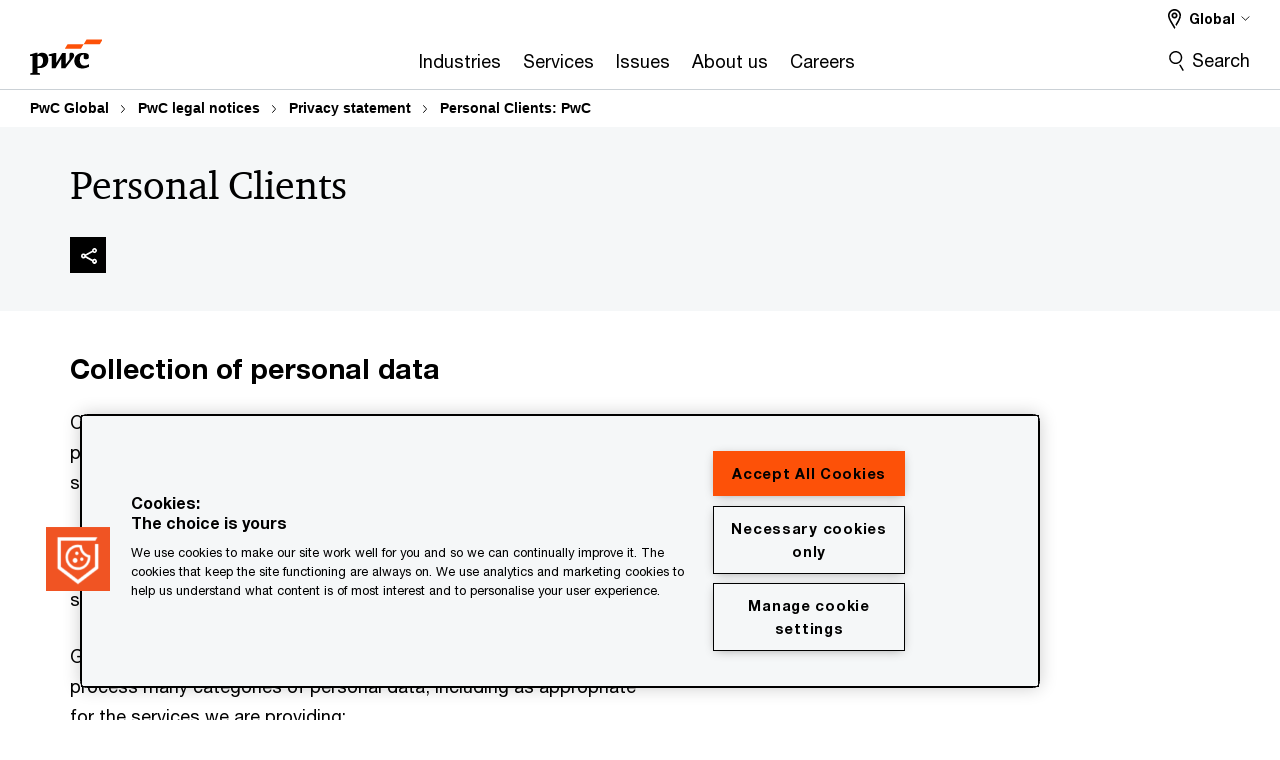

--- FILE ---
content_type: text/html; charset=UTF-8
request_url: https://www.pwc.com/gx/en/legal-notices/pwc-privacy-statement/personal-clients.html
body_size: 21625
content:

<!DOCTYPE HTML>
<html lang="en">
    <head>
 









































    <link rel="icon" href="/etc.clientlibs/pwc/clientlibs/css_common/resources/image/favicon.ico" type="image/x-icon"/>
    <script src="/etc.clientlibs/clientlibs/granite/jquery/granite/csrf.min.56934e461ff6c436f962a5990541a527.js"></script>
<script src="/etc.clientlibs/pwc/clientlibs/clientlib-vendor/jquery.min.76a92234952929ebefaa60dd43afeddb.js"></script>

    






























 	
	
    
        <!-- OneTrust Cookies Consent Notice start for www.pwc.com/gx -->

<script src="https://cdn.cookielaw.org/scripttemplates/otSDKStub.js" data-language="en" type="text/javascript" charset="UTF-8" data-domain-script="0645fa74-2808-4ef1-b238-12e241a58cf7"></script>
<script type="text/javascript">
function OptanonWrapper() { }
</script>
<!-- OneTrust Cookies Consent Notice end for www.pwc.com/gx -->
    
    
    
	<script src="/etc.clientlibs/pwc/clientlibs/components-digitaldataanalytics.min.1e95b6b45050fb34422a222506511317.js"></script>

    <script>
        createObject('page.skipOptanonCall',true);
    </script>
	
    

<title>Personal Clients: PwC
</title>
<meta http-equiv="content-language" content="en_gx"/>
<meta http-equiv="X-UA-Compatible" content="IE=edge">
<meta property="og:title" content="Personal Clients"/>
<meta property="og:type" content="article"/>
<meta property="og:site_name" content="PwC"/>
<meta property="og:description" content="Where we need to process personal data to provide our services, we ask our clients to provide the necessary information to other data subjects concerned, such as family members, regarding its use."/>


<meta name="robots" content="index"/>
<meta name="keywords" content="Personal Clients, Privacy"/>
<meta name="description" content="Where we need to process personal data to provide our services, we ask our clients to provide the necessary information to other data subjects concerned, such as family members, regarding its use."/>
<meta name="author" content="PricewaterhouseCoopers"/>
<meta name="pwcTitle" content="Personal Clients"/>
<meta name="pwcLocale" content="en_gx"/>
<meta name="pwcCountry" content='gx'/>


<meta name="pwcGeo.default" content="GX"/>
<meta name="pwcLang" content="en"/>
<meta name="pwcTag" content="">
<meta name="pwcHideLevel" content="0,2"/>
<meta name="target" content=""/>
<meta name="pwcReleaseDate" content="2018-09-20T10:59:00.000+01:00"/>	
<meta name="pwcLastModifiedDate" content="2018-11-20T16:10:20.573Z"/>	
<meta name="pwcselectednav" content="0"/>
<meta name="viewport" id="pwcviewport" content="width=device-width, initial-scale=1.0">
<link rel="apple-touch-icon" href="/content/pwc/script/network/apple-touch-icon.png"/>

<link rel="canonical" href="https://www.pwc.com/gx/en/legal-notices/pwc-privacy-statement/personal-clients.html"/>
<meta property="og:url" content="https://www.pwc.com/gx/en/legal-notices/pwc-privacy-statement/personal-clients.html"/>


<script>
    var  page ="Personal Clients: PwC";
    var anlyticsEscapeTitle = "Personal Clients";
    var anlyticsunescapeTitle = $('<textarea />').html(anlyticsEscapeTitle).text();
    var  templatePath ="/conf/pwc/settings/wcm/templates/content-detail-page-template-bu";
    var pwcReleaseDate = "2018-09-20T10:59:00.000+01:00";
    var pageNameUnescape = $('<textarea />').html(page).text();
    //PR-13329 change -- start
    var jsonData = {};
    if(Object.keys(jsonData).length){
        var taxonomyDataKey = jsonData.DataLayerKey !=null ? jsonData.DataLayerKey : "" ;
        var taxonomyDataValue =jsonData.DataLayerValue!=null ? jsonData.DataLayerValue : "";
        createObject(taxonomyDataKey,taxonomyDataValue);
    }
    
    //PR-13329 change -- end
    createObject('page.pageInfo.pageName', pageNameUnescape);
    createObject("page.pageInfo.pageType",templatePath.substring(templatePath.lastIndexOf('/')  + 1));
    createObject('page.content.publishDate', pwcReleaseDate);
    createObject('page.content.contentTitle', anlyticsunescapeTitle);
    createObject('page.content.contentType', "article");
    
    //PR-12825 change --start
    var pageContentJsonObject = {"ContentFullPathValueWithoutQueryParams":"/content/pwc/gx/en/legal-notices/pwc-privacy-statement/personal-clients.html","ContentFullPathKey":"page.content.contentFullPath"};
    var urlQueryParams = new URLSearchParams(window.location.search);
    var pageUrlPath= pageContentJsonObject.ContentFullPathValueWithoutQueryParams;
    if(urlQueryParams!=''){
    	pageUrlPath=pageUrlPath.concat("?").concat(urlQueryParams);
    }
    createObject(pageContentJsonObject.ContentFullPathKey,pageUrlPath);
  	//PR-12825 change --end
  	
    //Added old dataLayer object value in digitalData.site object.
    digitalData.site ={"SiteValues":{"fullTagParent":"/","businessFunctionParent":"","topicsParent":"","funnel":"","businessFunction":"","industry":"","stakeholders":"","funnelParent":"","fullTag":"/","los":"","campaigns":"","economicBuyers":"","technologyParent":"","folderDirectory":"pwc/gx/en/legal-notices/pwc-privacy-statement","contentType":"","campaignsParent":"","industriesParent":"","topics":"","pwcContentTypeParent":"","economicBuyersParent":"","servicesParent":"","services":"","technology":"","subLos":"","pwcContentType":"","contentLengthParent":"","industries":"","businessImperatives":"","contentLength":"","stakeholdersParent":"","businessImperativesParent":""},"additionalTags":"","business":{"businessChallenge":"","businessTopic":""},"accountRegistration":false};
</script>
<script type="application/ld+json">
{
    "@type": "Thing",
    "@context": "http://schema.org",
    "image": "",
    "name":"Personal Clients: PwC",
    "description":"Where we need to process personal data to provide our services, we ask our clients to provide the necessary information to other data subjects concerned, such as family members, regarding its use."
}
</script>

    
	<script>
		var currentPageTerritory = 'gx';
        var componentAnimationDelayFlag = false;
	</script>
    

    

	
    

	
    

	
    

    





    



    

	
	

	
	

  
  

    

	

    
    
        <script>
            (function(win, doc, style, timeout) {
                var STYLE_ID = 'at-body-style';
                function getParent() {
                    return doc.getElementsByTagName('head')[0];
                }
                function addStyle(parent, id, def) {
                    if (!parent) {
                        return;
                    }
                    var style = doc.createElement('style');
                    style.id = id;
                    style.innerHTML = def;
                    parent.appendChild(style);
                }
                function removeStyle(parent, id) {
                    if (!parent) {
                        return;
                    }
                    var style = doc.getElementById(id);
                    if (!style) {
                        componentAnimationDelayFlag = false;
                        return;
                    }
                    parent.removeChild(style);
                }
                addStyle(getParent(), STYLE_ID, style);
                setTimeout(function() {
                    removeStyle(getParent(), STYLE_ID);
                }, timeout);
                componentAnimationDelayFlag = true;
            }(window, document, "body {opacity: 0 !important}", 3000));
        </script>
    
	
    
        <script>
            var pageTerritoryForDTM = 'gx';
        </script>
        <script src="//assets.adobedtm.com/94ed34440bb5/3f3b522e5510/launch-5b28a70d8754.min.js" type="text/javascript" async></script>
        <script src="/etc.clientlibs/pwc/clientlibs/components-analytics.min.09fae73c6d4e6a64a3d6fec9bf69a6a7.js"></script>

    
    

    
    	
    

    

    
<script src="/etc.clientlibs/pwc/clientlibs/handlebars.min.cea4640e01740056e78b381c8d3b8d84.js"></script>




    
<script src="/etc.clientlibs/pwc/clientlibs/purify.min.861f03f452e5d56afa11ef73013b9d07.js"></script>




    
<link rel="stylesheet" href="/etc.clientlibs/pwc/clientlibs/longform/style-colors-rebrand.min.55a5cd0f49e7116a8dc3be45b77c8d11.css" type="text/css">
<link rel="stylesheet" href="/etc.clientlibs/pwc/clientlibs/rebrand-clientlibs/components-colors.min.1f799403448b688d16cd19b707feffe1.css" type="text/css">


       




<!-- <script src="//assets.adobedtm.com/c1b096e48fc8/1825f4c13961/launch-05a1756607c1-development.min.js" async></script>  -->

<input id="modnavigationid" type="hidden" value="/gx/en/legal-notices/pwc-privacy-statement/personal-clients/"/>
<input type="hidden" id="navmode" value="publish"/>

<input class="currentPagePath" type="hidden" value="/content/pwc/gx/en/legal-notices/pwc-privacy-statement/personal-clients"/>
<input type="hidden" id="isUserReg" value="false"/>

    
    
    

    

    
    
    

</head>
    <body class="basepage page basicpage page-primary-col--orange page-secondary-col--orange page-tertiary-col--orange standard-reading content-detail-page-template page-primary-col--orange page-secondary-col--orange page-tertiary-col--orange bu-theme bu-migrated  bu-territory publish standard-spacing pwcscrolling longformcontent cmp-base-modernized">
        
             
            



			<div id="wrapper">
            
<div class="root container responsivegrid">

    
    
    
    <div id="container-e6576eaee9" class="cmp-container">
        
        <div class="ixfsection experiencefragment"><div class="mod-ixf-page-section"></div>


	<section id="header" style="height: auto" class="cmp-experiencefragment cmp-experiencefragment--gx-en fullwidth ">


    
    <div id="container-eaa1433b2b" class="cmp-container">
        


<div class="aem-Grid aem-Grid--12 aem-Grid--default--12 ">
    
    <div class="embedscript aem-GridColumn aem-GridColumn--default--12"><!-- SDI include (path: /content/experience-fragments/pwc/gx/en/header/gx-en/master/_jcr_content/root/embedscript.dynamic.html/pwc/components/modernized/content/embedscript, resourceType: pwc/components/modernized/content/embedscript) -->

    
        
            <link rel="stylesheet" type="text/css" href="/gx/en/assets/css/base-new.css"/>
        
        
    
        
        
            <script type="text/javascript" src="/content/pwc/script/gx/en/contact.js"></script>
        
    
        
        
            <script type="text/javascript" src="/content/pwc/script/gx/en/base/link-accessibility.js"></script>
        
    


    

</div>
<div class="slim-page-header-v2 parbase aem-GridColumn aem-GridColumn--default--12"><!-- SDI include (path: /content/experience-fragments/pwc/gx/en/header/gx-en/master/_jcr_content/root/slim_page_header_v2.dynamic.html/pwc/components/modernized/content/slim-page-header-v2, resourceType: pwc/components/modernized/content/slim-page-header-v2) -->

<nav id="skipNav" aria-label="Skip Links">
   <a tabindex="1" id="skipToContent" href="#" class="sr-only sr-only-focusable skip-content" aria-label="Skip to content">Skip to content</a>
   <a tabindex="1" id="skipToFooter" href="#pgFooter" class="sr-only sr-only-focusable skip-content" aria-label="Skip to footer">Skip to footer</a>   
</nav>
<div class="headerv2-container" data-current-level=""> 
  <header class="slimheader-v2 mod__header-v2">
      <input type='hidden' id='checkUserLoginOrNot' value='false'/>
      <a id="logoUrl" tabindex="3" href="/gx/en" aria-label="PwC homepage" class="slim-logo search-hide levelOneLink ">
      </a>
      <span class="mobile-search-btn non-bu-search-mobile " aria-label="Site Search" tabindex="0"></span>
      <span class="mobile-search-btn bu-search-mobile " aria-label="Site Search" tabindex="0"></span>
      <div tabindex="0" id="slim-hamburger" class="slim-hamburger-ico" aria-label="Menu " data-open-aria-label="Menu" data-close-aria-label="Menu Close">
         <span></span>
         <span></span>
         <span></span>
      </div>
      <div class="slim-navigation" style="opacity:0;">
         <nav class="nav-primary search-hide" data-tab-index-start="9" aria-label="Main Navigation">
    <a aria-controls="industries-subnav-1" link-href="https://www.pwc.com/gx/en/industries.html" href="#" data-has-subnav="true" data-nav-index="1" class="levelOneLink " nextpage-canonical-url="https://www.pwc.com/gx/en/industries.html" navigation-title="Industries" aria-label="Industries "><span aria-hidden="true">Industries</span></a>
            
         
    <a aria-controls="services-subnav-2" link-href="https://www.pwc.com/gx/en/services.html" href="#" data-has-subnav="true" data-nav-index="2" class="levelOneLink " nextpage-canonical-url="https://www.pwc.com/gx/en/services.html" navigation-title="Services" aria-label="Services "><span aria-hidden="true">Services</span></a>
            
         
    <a aria-controls="issues-subnav-3" link-href="https://www.pwc.com/gx/en/issues.html" href="#" data-has-subnav="true" data-nav-index="3" class="levelOneLink " nextpage-canonical-url="https://www.pwc.com/gx/en/issues.html" navigation-title="Issues" aria-label="Issues "><span aria-hidden="true">Issues</span></a>
            
         
    <a aria-controls="about_us-subnav-4" link-href="https://www.pwc.com/gx/en/about.html" href="#" data-has-subnav="true" data-nav-index="4" class="levelOneLink " nextpage-canonical-url="https://www.pwc.com/gx/en/about.html" navigation-title="About us" aria-label="About us "><span aria-hidden="true">About us</span></a>
            
         
    <a aria-controls="careers-subnav-5" link-href="https://www.pwc.com/gx/en/careers.html" href="#" data-has-subnav="true" data-nav-index="5" class="levelOneLink " nextpage-canonical-url="https://www.pwc.com/gx/en/careers.html" navigation-title="Careers" aria-label="Careers "><span aria-hidden="true">Careers</span></a>
            
               <div class="nav-more" style="display: none;">
                  <p>More</p>
                  <div class="levelOneLink nav-more-dropdown">
                  </div>
               </div>
            
         </nav>
         
            
    <nav class="nav-secondary search-hide" aria-label="Secondary Navigation">
        
            
	<script id="overlay-template" type="text/x-handlebars-template">
<!--		<div class="authenticated-user-options hidden">
            <div class="user-option-list">
                <a tabindex="3"  class="register myaccount levelOneLink" href="{{myAccountHref}}">My Account</a>
                <a tabindex="4" class="sign-in signout levelOneLink" onclick="logOffUser(window.location.href)">Sign Out</a>
            </div>
        </div>
        <div class="user-options hidden">
            <a tabindex="3" class="sign-in userreg levelOneLink" data-href="{{signInHref}}" href="javascript:void(0);"> Sign in</a>
            <a tabindex="4" class="register userreg levelOneLink" href="{{createAccountHref}}"> Register</a>
        </div> -->
</script>

        
        <div class="login-data"></div>
        <!--<div data-sly-test="false" class="user-options hidden">
            <a tabindex="3" data-sly-test.loginLink="/bin/saml/internal/auth" data-href="" href="javascript:void(0);" class="sign-in userreg levelOneLink">Sign in</a>
            <a tabindex="4" data-sly-test.registerLink="https://login.pwc.com/identity/register?goto=" data-register-link="" href="javascript:void(0);" class="register userreg levelOneLink">Register</a>
        </div>-->
        <div class="location-options">
            <script id="language-selector-template" type="text/x-handlebars-template">
    <div class="options-language">
        <button tabindex="7" class="open-lang-options">{{jcrlanguage}} 
            <img alt="" class="non-bu-close-location-mobile" src="/etc.clientlibs/pwc/clientlibs/rebrand-clientlibs/components-colors/resources/images/slim-header-v2/Chevron.svg">
            <img alt="" class="bu-close-location-mobile" src="/etc.clientlibs/pwc/clientlibs/rebrand-clientlibs/components-colors/resources/images/slim-header-v2-bu/Chevron-bu.svg">
        </button>
        <img class="close-options non-bu-close-location-mobile" alt="" src="/etc.clientlibs/pwc/clientlibs/rebrand-clientlibs/components-colors/resources/images/slim-header-v2/close-icon-white.svg">
        <img class="close-options bu-close-location-mobile" alt="" src="/etc.clientlibs/pwc/clientlibs/rebrand-clientlibs/components-colors/resources/images/slim-header-v2-bu/Cancel-bu.svg">

    </div>
    <div class="slim-language-selector" id="langDialog" aria-label="{{langSelectorTitleText}}" role="dialog" aria-modal="true">
        <p>{{langSelectorTitleText}}</p>
        <div class="language-selector-list levelOneLink " id="lstLang" role="listbox" aria-labelledby="langDialog">
            {{#each languageSelectorData.alternateLanguages}}
            <a id="lang_{{@index}}" role="option" {{#if this.isCurrentLanguage}} class="is-active" {{/if}} href="{{this.linkURL}}" data-lang="{{this.linkText}}"> {{this.linkText}} </a>
            {{/each}}
        </div>
    </div>
</script>
            
                
<script id="territory-selector-template" type="text/x-handlebars-template">
	<button tabindex="6" aria-label="{{territorySelectorBtnText}}">
		<span>{{currentPageTerritoryName}} 
			<img alt="" class="non-bu-close-location-mobile" src="/etc.clientlibs/pwc/clientlibs/rebrand-clientlibs/components-colors/resources/images/slim-header-v2/Chevron.svg">
			<img alt="" class="bu-close-location-mobile" src="/etc.clientlibs/pwc/clientlibs/rebrand-clientlibs/components-colors/resources/images/slim-header-v2-bu/Chevron-bu.svg">
		</span>
		<img class="close-options non-bu-close-location-mobile" alt="" src="/etc.clientlibs/pwc/clientlibs/rebrand-clientlibs/components-colors/resources/images/slim-header-v2/close-icon-white.svg">
		<img class="close-options bu-close-location-mobile" alt="" src="/etc.clientlibs/pwc/clientlibs/rebrand-clientlibs/components-colors/resources/images/slim-header-v2-bu/Cancel-bu.svg">
	</button>
	<!-- territory dialog box starts here -->
	<div class="territory-selector" aria-label="{{findATerritoryText}}" id="lst-territory-selector" role="dialog" aria-modal="true">
		<div class="territory-selector-search">
				<label class="sr-only" for="searchField"> {{findATerritoryText}} </label>
				<input id="countrySearch" class="levelOneLink" name="country" type="text" placeholder="{{findATerritoryText}}">
		</div>
		<div class="territory-selector-list levelOneLink" id="lstTerritory" role="listbox" aria-labelledby="lst-territory-selector">
			{{#each territories}}
			{{#if territoryFinder}}
                    <a id="option_{{@index}}" role="option" class="{{#ifEquals name 'Global'}}region-global {{/ifEquals}}{{#ifEquals name ../currentPageTerritoryName}}is-active {{/ifEquals}}"
                    href="{{domain}}" data-value="{{name}}">{{name}}</a>
			{{#each alias}}
                    <a id="option_{{this}}_{{@index}}" role="option" class="{{#ifEquals name 'Global'}}region-global {{/ifEquals}}{{#ifEquals ../name ../../currentPageTerritoryName}}is-active {{/ifEquals}}"
                    href="{{../domain}}" data-value="{{this}}">{{this}}</a>
			{{/each}}
			{{#if @last}}
			<p id="option_noresult" role="option" class="territory-no-results">{{territoryNotFoundText}}</p>
			{{/if}}
			{{/if}}
			{{/each}}

		</div>
	</div>
</script>

            
            <div class="lo-backsplash"></div>
            <span class="option-country levelOneLink">
      </span>
            
            <span class="option-language">
          </span>
            
        </div>
    </nav>

         
         
         <div class="nav-search search-hide ">
            <button aria-expanded="false" class="search-hide levelOneLink">Search</button>
            <div class="search-hide searchbox">
               <form id="slimSearchForm" role="search" action="https://www.pwc.com/gx/en/search.html" method="get">
	               <input id="slimSearch" class="slim-search" type="text" name="searchfield" placeholder="Search for industries, products, services and more"/>
	                <input type="hidden" name="pwcSiteSection" autocomplete="off"/>
                    <input type="hidden" name="pwcLang" value="" autocomplete="off"/>
                    <input type="hidden" name="pwcGeo" value="" autocomplete="off"/>
                  <input type="submit" class="submit-search" value=""/>
               </form>
               <button id="close-search" aria-label="Search Close"></button>
            </div>
         </div>
      </div>
   </header>
   
	<script id="breadcrumb-template" type="text/x-handlebars-template">

            <button class="slimnav-v2-bc-toggle is-hidden">
	           <label class="sr-only">Show full breadcrumb</label>
	        </button>
				<div class="slimnav-v2-breadcrumbs">
				{{#each breadcrumbs}}
				 <a href="{{this.linkURL}}">{{this.linkText}}</a>
				{{/each}}
			    </div>

	</script>
        <div class="slimnav-breadcrumb"> </div>
	
   
   <div class="slimheader-sublevel-slide" data-nav-level="2">
      <div class="slide-shadow search-hide"></div>
      <div class="slide-bg"></div>
      
      
         <div id="industries-subnav-1" class="sublevel-container search-hide show-subnav">
            <div class="sublevel-navs">
               <div class="slimnav-level2 slimheader-slide-nav">
                  <div class="slide-nav-contain">
                     <div class="sublevel-title-container search-hide">
                        <div class="slimnav-mobile-header">
                           <p> Menu</p>
                        </div>
                        <div class="slimheader-breadcrumb is-hidden">
                           <a href="#">Industries</a>
                        </div>
                        <a href="https://www.pwc.com/gx/en/industries.html" aria-label="Industries " class="lv2-label" nextpage-canonical-url="https://www.pwc.com/gx/en/industries.html" navigation-title="Industries"><span aria-hidden="true">Industries</span></a>
                     </div>
                     <nav>
    					<a class="levelTwoLink " data-breadcrumb="Industries" href="https://www.pwc.com/gx/en/industries.html" aria-controls="see_all_industries-subnav-1-1" nextpage-canonical-url="https://www.pwc.com/gx/en/industries.html" navigation-title="See all industries" aria-label="See all industries "><span aria-hidden="true">See all industries</span></a>
                     
    					<a class="levelTwoLink has-lv3" data-breadcrumb="Industries" href="https://www.pwc.com/gx/en/industries/consumer-markets.html" aria-controls="consumer_markets-subnav-1-2" nextpage-canonical-url="https://www.pwc.com/gx/en/industries/consumer-markets.html" navigation-title="Consumer markets" aria-label="Consumer markets "><span aria-hidden="true">Consumer markets</span></a>
                     
    					<a class="levelTwoLink has-lv3" data-breadcrumb="Industries" href="https://www.pwc.com/gx/en/industries/energy-utilities-resources.html" aria-controls="energy__utilities_and_resources-subnav-1-3" nextpage-canonical-url="https://www.pwc.com/gx/en/industries/energy-utilities-resources.html" navigation-title="Energy, utilities and resources" aria-label="Energy, utilities and resources "><span aria-hidden="true">Energy, utilities and resources</span></a>
                     
    					<a class="levelTwoLink has-lv3" data-breadcrumb="Industries" href="https://www.pwc.com/gx/en/industries/financial-services.html" aria-controls="financial_services-subnav-1-4" nextpage-canonical-url="https://www.pwc.com/gx/en/industries/financial-services.html" navigation-title="Financial services" aria-label="Financial services "><span aria-hidden="true">Financial services</span></a>
                     
    					<a class="levelTwoLink has-lv3" data-breadcrumb="Industries" href="https://www.pwc.com/gx/en/industries/government-public-sector.html" aria-controls="government_and_public_sector-subnav-1-5" nextpage-canonical-url="https://www.pwc.com/gx/en/industries/government-public-sector.html" navigation-title="Government and public sector" aria-label="Government and public sector "><span aria-hidden="true">Government and public sector</span></a>
                     
    					<a class="levelTwoLink has-lv3" data-breadcrumb="Industries" href="https://www.pwc.com/gx/en/industries/health-industries.html" aria-controls="health_industries-subnav-1-6" nextpage-canonical-url="https://www.pwc.com/gx/en/industries/health-industries.html" navigation-title="Health industries" aria-label="Health industries "><span aria-hidden="true">Health industries</span></a>
                     
    					<a class="levelTwoLink has-lv3" data-breadcrumb="Industries" href="https://www.pwc.com/gx/en/industries/industrial-services.html" aria-controls="industrials_and_services-subnav-1-7" nextpage-canonical-url="https://www.pwc.com/gx/en/industries/industrial-services.html" navigation-title="Industrials and services" aria-label="Industrials and services "><span aria-hidden="true">Industrials and services</span></a>
                     
    					<a class="levelTwoLink has-lv3" data-breadcrumb="Industries" href="https://www.pwc.com/gx/en/industries/private-equity.html" aria-controls="private_equity_and_principal_investors-subnav-1-8" nextpage-canonical-url="https://www.pwc.com/gx/en/industries/private-equity.html" navigation-title="Private equity and principal investors" aria-label="Private equity and principal investors "><span aria-hidden="true">Private equity and principal investors</span></a>
                     
    					<a class="levelTwoLink has-lv3" data-breadcrumb="Industries" href="https://www.pwc.com/gx/en/industries/tmt.html" aria-controls="technology__media_and_telecommunications-subnav-1-9" nextpage-canonical-url="https://www.pwc.com/gx/en/industries/tmt.html" navigation-title="Technology, media and telecommunications" aria-label="Technology, media and telecommunications "><span aria-hidden="true">Technology, media and telecommunications</span></a>
                     </nav>
                  </div>
               </div>
               <span class="slimnav-level3">
                  <div id="see_all_industries-subnav-1-1" class="slimheader-slide-nav">
                     <div class="slide-nav-contain">
                        <div class="sublevel-title-container search-hide">
                           <div class="slimnav-mobile-header">
                              <p> Menu</p>
                           </div>
                           <div class="slimheader-breadcrumb is-hidden">
                              <a href="#">Industries</a>
                           </div>
                           <a href="https://www.pwc.com/gx/en/industries.html" class="lv2-label" nextpage-canonical-url="https://www.pwc.com/gx/en/industries.html" navigation-title="See all industries" aria-label="See all industries "><span aria-hidden="true">See all industries</span></a>
                        </div>
                        
                     </div>
                  </div>
               
                  <div id="consumer_markets-subnav-1-2" class="slimheader-slide-nav">
                     <div class="slide-nav-contain">
                        <div class="sublevel-title-container search-hide">
                           <div class="slimnav-mobile-header">
                              <p> Menu</p>
                           </div>
                           <div class="slimheader-breadcrumb is-hidden">
                              <a href="#">Industries</a>
                           </div>
                           <a href="https://www.pwc.com/gx/en/industries/consumer-markets.html" class="lv2-label" nextpage-canonical-url="https://www.pwc.com/gx/en/industries/consumer-markets.html" navigation-title="Consumer markets" aria-label="Consumer markets "><span aria-hidden="true">Consumer markets</span></a>
                        </div>
                        <nav>
                           <a class="levelThreeLink" href="https://www.pwc.com/gx/en/industries/consumer-markets/consumer-goods.html" nextpage-canonical-url="https://www.pwc.com/gx/en/industries/consumer-markets/consumer-goods.html" navigation-title="Consumer goods" aria-label="Consumer goods "><span aria-hidden="true">Consumer goods</span></a>
                        
                           <a class="levelThreeLink" href="https://www.pwc.com/gx/en/industries/hospitality-leisure.html" nextpage-canonical-url="https://www.pwc.com/gx/en/industries/hospitality-leisure.html" navigation-title="Hospitality and leisure" aria-label="Hospitality and leisure "><span aria-hidden="true">Hospitality and leisure</span></a>
                        
                           <a class="levelThreeLink" href="https://www.pwc.com/gx/en/industries/consumer-markets/retail.html" nextpage-canonical-url="https://www.pwc.com/gx/en/industries/consumer-markets/retail.html" navigation-title="Retail" aria-label="Retail "><span aria-hidden="true">Retail</span></a>
                        
                           <a class="levelThreeLink" href="https://www.pwc.com/gx/en/industries/transportation-logistics.html" nextpage-canonical-url="https://www.pwc.com/gx/en/industries/transportation-logistics.html" navigation-title="Transportation and logistics" aria-label="Transportation and logistics "><span aria-hidden="true">Transportation and logistics</span></a>
                        </nav>
                     </div>
                  </div>
               
                  <div id="energy__utilities_and_resources-subnav-1-3" class="slimheader-slide-nav">
                     <div class="slide-nav-contain">
                        <div class="sublevel-title-container search-hide">
                           <div class="slimnav-mobile-header">
                              <p> Menu</p>
                           </div>
                           <div class="slimheader-breadcrumb is-hidden">
                              <a href="#">Industries</a>
                           </div>
                           <a href="https://www.pwc.com/gx/en/industries/energy-utilities-resources.html" class="lv2-label" nextpage-canonical-url="https://www.pwc.com/gx/en/industries/energy-utilities-resources.html" navigation-title="Energy, utilities and resources" aria-label="Energy, utilities and resources "><span aria-hidden="true">Energy, utilities and resources</span></a>
                        </div>
                        <nav>
                           <a class="levelThreeLink" href="https://www.pwc.com/gx/en/industries/energy-utilities-resources/chemicals.html" nextpage-canonical-url="https://www.pwc.com/gx/en/industries/energy-utilities-resources/chemicals.html" navigation-title="Chemicals" aria-label="Chemicals "><span aria-hidden="true">Chemicals</span></a>
                        
                           <a class="levelThreeLink" href="https://www.pwc.com/gx/en/industries/energy-utilities-resources/mining-metals.html" nextpage-canonical-url="https://www.pwc.com/gx/en/industries/energy-utilities-resources/mining-metals.html" navigation-title="Mining and metals" aria-label="Mining and metals "><span aria-hidden="true">Mining and metals</span></a>
                        
                           <a class="levelThreeLink" href="https://www.pwc.com/gx/en/industries/energy-utilities-resources/oil-gas-energy.html" nextpage-canonical-url="https://www.pwc.com/gx/en/industries/energy-utilities-resources/oil-gas-energy.html" navigation-title="Oil and gas" aria-label="Oil and gas "><span aria-hidden="true">Oil and gas</span></a>
                        
                           <a class="levelThreeLink" href="https://www.pwc.com/gx/en/industries/energy-utilities-resources/power-utilities.html" nextpage-canonical-url="https://www.pwc.com/gx/en/industries/energy-utilities-resources/power-utilities.html" navigation-title="Power and utilities" aria-label="Power and utilities "><span aria-hidden="true">Power and utilities</span></a>
                        </nav>
                     </div>
                  </div>
               
                  <div id="financial_services-subnav-1-4" class="slimheader-slide-nav">
                     <div class="slide-nav-contain">
                        <div class="sublevel-title-container search-hide">
                           <div class="slimnav-mobile-header">
                              <p> Menu</p>
                           </div>
                           <div class="slimheader-breadcrumb is-hidden">
                              <a href="#">Industries</a>
                           </div>
                           <a href="https://www.pwc.com/gx/en/industries/financial-services.html" class="lv2-label" nextpage-canonical-url="https://www.pwc.com/gx/en/industries/financial-services.html" navigation-title="Financial services" aria-label="Financial services "><span aria-hidden="true">Financial services</span></a>
                        </div>
                        <nav>
                           <a class="levelThreeLink" href="https://www.pwc.com/gx/en/industries/financial-services/asset-management.html" nextpage-canonical-url="https://www.pwc.com/gx/en/industries/financial-services/asset-management.html" navigation-title="Asset and wealth management" aria-label="Asset and wealth management "><span aria-hidden="true">Asset and wealth management</span></a>
                        
                           <a class="levelThreeLink" href="https://www.pwc.com/gx/en/industries/financial-services/banking-capital-markets.html" nextpage-canonical-url="https://www.pwc.com/gx/en/industries/financial-services/banking-capital-markets.html" navigation-title="Banking and capital markets" aria-label="Banking and capital markets "><span aria-hidden="true">Banking and capital markets</span></a>
                        
                           <a class="levelThreeLink" href="https://www.pwc.com/gx/en/industries/financial-services/insurance.html" nextpage-canonical-url="https://www.pwc.com/gx/en/industries/financial-services/insurance.html" navigation-title="Insurance" aria-label="Insurance "><span aria-hidden="true">Insurance</span></a>
                        
                           <a class="levelThreeLink" href="https://www.pwc.com/gx/en/industries/financial-services/real-estate.html" nextpage-canonical-url="https://www.pwc.com/gx/en/industries/financial-services/real-estate.html" navigation-title="Real estate" aria-label="Real estate "><span aria-hidden="true">Real estate</span></a>
                        </nav>
                     </div>
                  </div>
               
                  <div id="government_and_public_sector-subnav-1-5" class="slimheader-slide-nav">
                     <div class="slide-nav-contain">
                        <div class="sublevel-title-container search-hide">
                           <div class="slimnav-mobile-header">
                              <p> Menu</p>
                           </div>
                           <div class="slimheader-breadcrumb is-hidden">
                              <a href="#">Industries</a>
                           </div>
                           <a href="https://www.pwc.com/gx/en/industries/government-public-sector.html" class="lv2-label" nextpage-canonical-url="https://www.pwc.com/gx/en/industries/government-public-sector.html" navigation-title="Government and public sector" aria-label="Government and public sector "><span aria-hidden="true">Government and public sector</span></a>
                        </div>
                        <nav>
                           <a class="levelThreeLink" href="https://www.pwc.com/gx/en/industries/government-public-sector/defence.html" nextpage-canonical-url="https://www.pwc.com/gx/en/industries/government-public-sector/defence.html" navigation-title="Defence" aria-label="Defence "><span aria-hidden="true">Defence</span></a>
                        
                           <a class="levelThreeLink" href="https://www.pwc.com/gx/en/industries/government-public-sector/education-skills.html" nextpage-canonical-url="https://www.pwc.com/gx/en/industries/government-public-sector/education-skills.html" navigation-title="Education and skills" aria-label="Education and skills "><span aria-hidden="true">Education and skills</span></a>
                        
                           <a class="levelThreeLink" href="https://www.pwc.com/gx/en/industries/government-public-sector/public-safety-justice-security.html" nextpage-canonical-url="https://www.pwc.com/gx/en/industries/government-public-sector/public-safety-justice-security.html" navigation-title="Public safety, justice and security" aria-label="Public safety, justice and security "><span aria-hidden="true">Public safety, justice and security</span></a>
                        </nav>
                     </div>
                  </div>
               
                  <div id="health_industries-subnav-1-6" class="slimheader-slide-nav">
                     <div class="slide-nav-contain">
                        <div class="sublevel-title-container search-hide">
                           <div class="slimnav-mobile-header">
                              <p> Menu</p>
                           </div>
                           <div class="slimheader-breadcrumb is-hidden">
                              <a href="#">Industries</a>
                           </div>
                           <a href="https://www.pwc.com/gx/en/industries/health-industries.html" class="lv2-label" nextpage-canonical-url="https://www.pwc.com/gx/en/industries/health-industries.html" navigation-title="Health industries" aria-label="Health industries "><span aria-hidden="true">Health industries</span></a>
                        </div>
                        <nav>
                           <a class="levelThreeLink" href="https://www.pwc.com/gx/en/industries/healthcare.html" nextpage-canonical-url="https://www.pwc.com/gx/en/industries/healthcare.html" navigation-title="Health services" aria-label="Health services "><span aria-hidden="true">Health services</span></a>
                        
                           <a class="levelThreeLink" href="https://www.pwc.com/gx/en/industries/pharmaceuticals-life-sciences.html" nextpage-canonical-url="https://www.pwc.com/gx/en/industries/pharmaceuticals-life-sciences.html" navigation-title="Pharmaceuticals and life sciences" aria-label="Pharmaceuticals and life sciences "><span aria-hidden="true">Pharmaceuticals and life sciences</span></a>
                        </nav>
                     </div>
                  </div>
               
                  <div id="industrials_and_services-subnav-1-7" class="slimheader-slide-nav">
                     <div class="slide-nav-contain">
                        <div class="sublevel-title-container search-hide">
                           <div class="slimnav-mobile-header">
                              <p> Menu</p>
                           </div>
                           <div class="slimheader-breadcrumb is-hidden">
                              <a href="#">Industries</a>
                           </div>
                           <a href="https://www.pwc.com/gx/en/industries/industrial-services.html" class="lv2-label" nextpage-canonical-url="https://www.pwc.com/gx/en/industries/industrial-services.html" navigation-title="Industrials and services" aria-label="Industrials and services "><span aria-hidden="true">Industrials and services</span></a>
                        </div>
                        <nav>
                           <a class="levelThreeLink" href="https://www.pwc.com/gx/en/industries/aerospace-defence.html" nextpage-canonical-url="https://www.pwc.com/gx/en/industries/aerospace-defence.html" navigation-title="Aerospace, defence and security" aria-label="Aerospace, defence and security "><span aria-hidden="true">Aerospace, defence and security</span></a>
                        
                           <a class="levelThreeLink" href="https://www.pwc.com/gx/en/industries/automotive.html" nextpage-canonical-url="https://www.pwc.com/gx/en/industries/automotive.html" navigation-title="Automotive" aria-label="Automotive "><span aria-hidden="true">Automotive</span></a>
                        
                           <a class="levelThreeLink" href="https://www.pwc.com/gx/en/industries/business-services.html" nextpage-canonical-url="https://www.pwc.com/gx/en/industries/business-services.html" navigation-title="Business services" aria-label="Business services "><span aria-hidden="true">Business services</span></a>
                        
                           <a class="levelThreeLink" href="https://www.pwc.com/gx/en/industries/engineering-construction.html" nextpage-canonical-url="https://www.pwc.com/gx/en/industries/engineering-construction.html" navigation-title="Engineering and construction" aria-label="Engineering and construction "><span aria-hidden="true">Engineering and construction</span></a>
                        
                           <a class="levelThreeLink" href="https://www.pwc.com/gx/en/industries/industrial-manufacturing.html" nextpage-canonical-url="https://www.pwc.com/gx/en/industries/industrial-manufacturing.html" navigation-title="Industrial manufacturing" aria-label="Industrial manufacturing "><span aria-hidden="true">Industrial manufacturing</span></a>
                        
                           <a class="levelThreeLink" href="https://www.pwc.com/gx/en/industries/aerospace-defence/space.html" nextpage-canonical-url="https://www.pwc.com/gx/en/industries/aerospace-defence/space.html" navigation-title="Space" aria-label="Space "><span aria-hidden="true">Space</span></a>
                        </nav>
                     </div>
                  </div>
               
                  <div id="private_equity_and_principal_investors-subnav-1-8" class="slimheader-slide-nav">
                     <div class="slide-nav-contain">
                        <div class="sublevel-title-container search-hide">
                           <div class="slimnav-mobile-header">
                              <p> Menu</p>
                           </div>
                           <div class="slimheader-breadcrumb is-hidden">
                              <a href="#">Industries</a>
                           </div>
                           <a href="https://www.pwc.com/gx/en/industries/private-equity.html" class="lv2-label" nextpage-canonical-url="https://www.pwc.com/gx/en/industries/private-equity.html" navigation-title="Private equity and principal investors" aria-label="Private equity and principal investors "><span aria-hidden="true">Private equity and principal investors</span></a>
                        </div>
                        <nav>
                           <a class="levelThreeLink" href="https://www.pwc.com/gx/en/industries/capital-projects-infrastructure.html" nextpage-canonical-url="https://www.pwc.com/gx/en/industries/capital-projects-infrastructure.html" navigation-title="Capital projects and infrastructure" aria-label="Capital projects and infrastructure "><span aria-hidden="true">Capital projects and infrastructure</span></a>
                        </nav>
                     </div>
                  </div>
               
                  <div id="technology__media_and_telecommunications-subnav-1-9" class="slimheader-slide-nav">
                     <div class="slide-nav-contain">
                        <div class="sublevel-title-container search-hide">
                           <div class="slimnav-mobile-header">
                              <p> Menu</p>
                           </div>
                           <div class="slimheader-breadcrumb is-hidden">
                              <a href="#">Industries</a>
                           </div>
                           <a href="https://www.pwc.com/gx/en/industries/tmt.html" class="lv2-label" nextpage-canonical-url="https://www.pwc.com/gx/en/industries/tmt.html" navigation-title="Technology, media and telecommunications" aria-label="Technology, media and telecommunications "><span aria-hidden="true">Technology, media and telecommunications</span></a>
                        </div>
                        <nav>
                           <a class="levelThreeLink" href="https://www.pwc.com/gx/en/industries/tmt/media.html" nextpage-canonical-url="https://www.pwc.com/gx/en/industries/tmt/media.html" navigation-title="Entertainment and media" aria-label="Entertainment and media "><span aria-hidden="true">Entertainment and media</span></a>
                        
                           <a class="levelThreeLink" href="https://www.pwc.com/gx/en/industries/tmt/semiconductors.html" nextpage-canonical-url="https://www.pwc.com/gx/en/industries/tmt/semiconductors.html" navigation-title="Semiconductors" aria-label="Semiconductors "><span aria-hidden="true">Semiconductors</span></a>
                        
                           <a class="levelThreeLink" href="https://www.pwc.com/gx/en/industries/technology.html" nextpage-canonical-url="https://www.pwc.com/gx/en/industries/technology.html" navigation-title="Technology" aria-label="Technology "><span aria-hidden="true">Technology</span></a>
                        
                           <a class="levelThreeLink" href="https://www.pwc.com/gx/en/industries/tmt/telecommunications.html" nextpage-canonical-url="https://www.pwc.com/gx/en/industries/tmt/telecommunications.html" navigation-title="Telecommunications" aria-label="Telecommunications "><span aria-hidden="true">Telecommunications</span></a>
                        </nav>
                     </div>
                  </div>
               </span>
               <div class="slim-featured search-hide">
                  <p class="slim-featured-heading">Featured</p>
                  
                     <div class="slim-featured-item">
                        <a class="featuredLink" href="https://www.pwc.com/gx/en/issues/value-in-motion.html" nextpage-canonical-url="https://www.pwc.com/gx/en/issues/value-in-motion.html" navigation-title="Value in motion">
                           <img src="/gx/en/zz-test-brand-assets-pages-25/value-in-motion/thumb-vim.jpg.pwcimage.150.100.jpg" alt=""/>
                           <p>Value in motion</p>
                        </a>
                     </div>
                  
                     <div class="slim-featured-item">
                        <a class="featuredLink" href="https://www.pwc.com/gx/en/industries/industry-edge.html" nextpage-canonical-url="https://www.pwc.com/gx/en/industries/industry-edge.html" navigation-title="Industry edge">
                           <img src="/glob/dpe/en/primary-context/mobile/pwc_digital-banner_800x450_gettyimages-1307905800.jpg.pwcimage.150.100.jpg" alt=""/>
                           <p>Industry edge</p>
                        </a>
                     </div>
                  
                     <div class="slim-featured-item">
                        <a class="featuredLink" href="https://www.pwc.com/gx/en/about/case-studies/engine-by-starling-launching-bank-software-business.html" nextpage-canonical-url="https://www.pwc.com/gx/en/about/case-studies/engine-by-starling-launching-bank-software-business.html" navigation-title="Engine by Starling: From launching a bank to launching a software business">
                           <img src="/gx/en/zz-test-brand-assets-pages-25/value-in-motion/articles/thumbnails---resized/without-momentum/Engine-by-Starling-Thumbnail.jpg.pwcimage.150.100.jpg" alt=""/>
                           <p>Engine by Starling: From launching a bank to launching a software business</p>
                        </a>
                     </div>
                  
               </div>
            </div>
            <button class="slimheader-close search-hide" aria-label="Menu Close"></button>
         </div>
      
         <div id="services-subnav-2" class="sublevel-container search-hide show-subnav">
            <div class="sublevel-navs">
               <div class="slimnav-level2 slimheader-slide-nav">
                  <div class="slide-nav-contain">
                     <div class="sublevel-title-container search-hide">
                        <div class="slimnav-mobile-header">
                           <p> Menu</p>
                        </div>
                        <div class="slimheader-breadcrumb is-hidden">
                           <a href="#">Services</a>
                        </div>
                        <a href="https://www.pwc.com/gx/en/services.html" aria-label="Services " class="lv2-label" nextpage-canonical-url="https://www.pwc.com/gx/en/services.html" navigation-title="Services"><span aria-hidden="true">Services</span></a>
                     </div>
                     <nav>
    					<a class="levelTwoLink " data-breadcrumb="Services" href="https://www.pwc.com/gx/en/services.html" aria-controls="see_all_services-subnav-2-1" nextpage-canonical-url="https://www.pwc.com/gx/en/services.html" navigation-title="See all services" aria-label="See all services "><span aria-hidden="true">See all services</span></a>
                     
    					<a class="levelTwoLink " data-breadcrumb="Services" href="https://www.pwc.com/gx/en/services/alliances.html" aria-controls="alliances-subnav-2-2" nextpage-canonical-url="https://www.pwc.com/gx/en/services/alliances.html" navigation-title="Alliances" aria-label="Alliances "><span aria-hidden="true">Alliances</span></a>
                     
    					<a class="levelTwoLink " data-breadcrumb="Services" href="https://www.pwc.com/gx/en/services/ai.html" aria-controls="artificial_intelligence-subnav-2-3" nextpage-canonical-url="https://www.pwc.com/gx/en/services/ai.html" navigation-title="Artificial intelligence" aria-label="Artificial intelligence "><span aria-hidden="true">Artificial intelligence</span></a>
                     
    					<a class="levelTwoLink has-lv3" data-breadcrumb="Services" href="https://www.pwc.com/gx/en/services/audit-assurance.html" aria-controls="audit_and_assurance_services-subnav-2-4" nextpage-canonical-url="https://www.pwc.com/gx/en/services/audit-assurance.html" navigation-title="Audit and assurance services" aria-label="Audit and assurance services "><span aria-hidden="true">Audit and assurance services</span></a>
                     
    					<a class="levelTwoLink " data-breadcrumb="Services" href="https://www.pwc.com/gx/en/services/business-model-reinvention.html" aria-controls="reinvention-subnav-2-5" nextpage-canonical-url="https://www.pwc.com/gx/en/services/business-model-reinvention.html" navigation-title="Reinvention" aria-label="Reinvention "><span aria-hidden="true">Reinvention</span></a>
                     
    					<a class="levelTwoLink " data-breadcrumb="Services" href="https://www.pwc.com/gx/en/services/transformation.html" aria-controls="business_transformation-subnav-2-6" nextpage-canonical-url="https://www.pwc.com/gx/en/services/transformation.html" navigation-title="Business transformation" aria-label="Business transformation "><span aria-hidden="true">Business transformation</span></a>
                     
    					<a class="levelTwoLink has-lv3" data-breadcrumb="Services" href="https://www.pwc.com/gx/en/services/consulting.html" aria-controls="consulting-subnav-2-7" nextpage-canonical-url="https://www.pwc.com/gx/en/services/consulting.html" navigation-title="Consulting" aria-label="Consulting "><span aria-hidden="true">Consulting</span></a>
                     
    					<a class="levelTwoLink " data-breadcrumb="Services" href="https://www.pwc.com/gx/en/issues/crisis-solutions.html" aria-controls="crisis_management-subnav-2-8" nextpage-canonical-url="https://www.pwc.com/gx/en/issues/crisis-solutions.html" navigation-title="Crisis management" aria-label="Crisis management "><span aria-hidden="true">Crisis management</span></a>
                     
    					<a class="levelTwoLink has-lv3" data-breadcrumb="Services" href="https://www.pwc.com/gx/en/services/deals.html" aria-controls="deals-subnav-2-9" nextpage-canonical-url="https://www.pwc.com/gx/en/services/deals.html" navigation-title="Deals" aria-label="Deals "><span aria-hidden="true">Deals</span></a>
                     
    					<a class="levelTwoLink " data-breadcrumb="Services" href="https://www.pwc.com/gx/en/services/global-economics.html" aria-controls="economics-subnav-2-10" nextpage-canonical-url="https://www.pwc.com/gx/en/services/global-economics.html" navigation-title="Economics" aria-label="Economics "><span aria-hidden="true">Economics</span></a>
                     
    					<a class="levelTwoLink " data-breadcrumb="Services" href="https://www.pwc.com/gx/en/services/family-business.html" aria-controls="family_business-subnav-2-11" nextpage-canonical-url="https://www.pwc.com/gx/en/services/family-business.html" navigation-title="Family business" aria-label="Family business "><span aria-hidden="true">Family business</span></a>
                     
    					<a class="levelTwoLink " data-breadcrumb="Services" href="https://www.pwc.com/gx/en/services/forensics.html" aria-controls="forensics-subnav-2-12" nextpage-canonical-url="https://www.pwc.com/gx/en/services/forensics.html" navigation-title="Forensics" aria-label="Forensics "><span aria-hidden="true">Forensics</span></a>
                     
    					<a class="levelTwoLink has-lv3" data-breadcrumb="Services" href="https://www.pwc.com/gx/en/services/legal-business-solutions.html" aria-controls="legal_business_solutions-subnav-2-13" nextpage-canonical-url="https://www.pwc.com/gx/en/services/legal-business-solutions.html" navigation-title="Legal business solutions" aria-label="Legal business solutions "><span aria-hidden="true">Legal business solutions</span></a>
                     
    					<a class="levelTwoLink " data-breadcrumb="Services" href="https://www.pwc.com/gx/en/services/managed-services.html" aria-controls="managed_services-subnav-2-14" nextpage-canonical-url="https://www.pwc.com/gx/en/services/managed-services.html" navigation-title="Managed services" aria-label="Managed services "><span aria-hidden="true">Managed services</span></a>
                     
    					<a class="levelTwoLink " data-breadcrumb="Services" href="https://www.pwc.com/gx/en/services/private.html" aria-controls="private-subnav-2-15" nextpage-canonical-url="https://www.pwc.com/gx/en/services/private.html" navigation-title="Private" aria-label="Private "><span aria-hidden="true">Private</span></a>
                     
    					<a class="levelTwoLink " data-breadcrumb="Services" href="https://www.pwc.com/gx/en/services/risk.html" aria-controls="risk_services-subnav-2-16" nextpage-canonical-url="https://www.pwc.com/gx/en/services/risk.html" navigation-title="Risk services" aria-label="Risk services "><span aria-hidden="true">Risk services</span></a>
                     
    					<a class="levelTwoLink " data-breadcrumb="Services" href="https://www.strategyand.pwc.com/gx/en/functions.html" target="_blank" aria-controls="strategy-subnav-2-17" nextpage-canonical-url="https://www.strategyand.pwc.com/gx/en/functions.html" navigation-title="Strategy" aria-label="Strategy Opens in a new tab" rel="noopener"><span aria-hidden="true">Strategy</span></a>
                     
    					<a class="levelTwoLink has-lv3" data-breadcrumb="Services" href="https://www.pwc.com/gx/en/services/sustainability.html" aria-controls="sustainability_and_climate_change-subnav-2-18" nextpage-canonical-url="https://www.pwc.com/gx/en/services/sustainability.html" navigation-title="Sustainability and climate change" aria-label="Sustainability and climate change "><span aria-hidden="true">Sustainability and climate change</span></a>
                     
    					<a class="levelTwoLink has-lv3" data-breadcrumb="Services" href="https://www.pwc.com/gx/en/services/tax.html" aria-controls="tax-subnav-2-19" nextpage-canonical-url="https://www.pwc.com/gx/en/services/tax.html" navigation-title="Tax" aria-label="Tax "><span aria-hidden="true">Tax</span></a>
                     
    					<a class="levelTwoLink " data-breadcrumb="Services" href="https://www.pwc.com/gx/en/services/trust-services.html" aria-controls="trust-subnav-2-20" nextpage-canonical-url="https://www.pwc.com/gx/en/services/trust-services.html" navigation-title="Trust" aria-label="Trust "><span aria-hidden="true">Trust</span></a>
                     
    					<a class="levelTwoLink has-lv3" data-breadcrumb="Services" href="https://www.pwc.com/gx/en/services/workforce.html" aria-controls="workforce-subnav-2-21" nextpage-canonical-url="https://www.pwc.com/gx/en/services/workforce.html" navigation-title="Workforce" aria-label="Workforce "><span aria-hidden="true">Workforce</span></a>
                     </nav>
                  </div>
               </div>
               <span class="slimnav-level3">
                  <div id="see_all_services-subnav-2-1" class="slimheader-slide-nav">
                     <div class="slide-nav-contain">
                        <div class="sublevel-title-container search-hide">
                           <div class="slimnav-mobile-header">
                              <p> Menu</p>
                           </div>
                           <div class="slimheader-breadcrumb is-hidden">
                              <a href="#">Services</a>
                           </div>
                           <a href="https://www.pwc.com/gx/en/services.html" class="lv2-label" nextpage-canonical-url="https://www.pwc.com/gx/en/services.html" navigation-title="See all services" aria-label="See all services "><span aria-hidden="true">See all services</span></a>
                        </div>
                        
                     </div>
                  </div>
               
                  <div id="alliances-subnav-2-2" class="slimheader-slide-nav">
                     <div class="slide-nav-contain">
                        <div class="sublevel-title-container search-hide">
                           <div class="slimnav-mobile-header">
                              <p> Menu</p>
                           </div>
                           <div class="slimheader-breadcrumb is-hidden">
                              <a href="#">Services</a>
                           </div>
                           <a href="https://www.pwc.com/gx/en/services/alliances.html" class="lv2-label" nextpage-canonical-url="https://www.pwc.com/gx/en/services/alliances.html" navigation-title="Alliances" aria-label="Alliances "><span aria-hidden="true">Alliances</span></a>
                        </div>
                        
                     </div>
                  </div>
               
                  <div id="artificial_intelligence-subnav-2-3" class="slimheader-slide-nav">
                     <div class="slide-nav-contain">
                        <div class="sublevel-title-container search-hide">
                           <div class="slimnav-mobile-header">
                              <p> Menu</p>
                           </div>
                           <div class="slimheader-breadcrumb is-hidden">
                              <a href="#">Services</a>
                           </div>
                           <a href="https://www.pwc.com/gx/en/services/ai.html" class="lv2-label" nextpage-canonical-url="https://www.pwc.com/gx/en/services/ai.html" navigation-title="Artificial intelligence" aria-label="Artificial intelligence "><span aria-hidden="true">Artificial intelligence</span></a>
                        </div>
                        
                     </div>
                  </div>
               
                  <div id="audit_and_assurance_services-subnav-2-4" class="slimheader-slide-nav">
                     <div class="slide-nav-contain">
                        <div class="sublevel-title-container search-hide">
                           <div class="slimnav-mobile-header">
                              <p> Menu</p>
                           </div>
                           <div class="slimheader-breadcrumb is-hidden">
                              <a href="#">Services</a>
                           </div>
                           <a href="https://www.pwc.com/gx/en/services/audit-assurance.html" class="lv2-label" nextpage-canonical-url="https://www.pwc.com/gx/en/services/audit-assurance.html" navigation-title="Audit and assurance services" aria-label="Audit and assurance services "><span aria-hidden="true">Audit and assurance services</span></a>
                        </div>
                        <nav>
                           <a class="levelThreeLink" href="https://www.pwc.com/gx/en/services/audit-assurance/accounting-advisory.html" nextpage-canonical-url="https://www.pwc.com/gx/en/services/audit-assurance/accounting-advisory.html" navigation-title="Accounting advisory" aria-label="Accounting advisory "><span aria-hidden="true">Accounting advisory</span></a>
                        
                           <a class="levelThreeLink" href="https://www.pwc.com/gx/en/services/audit-assurance/capital-market.html" nextpage-canonical-url="https://www.pwc.com/gx/en/services/audit-assurance/capital-market.html" navigation-title="Capital markets" aria-label="Capital markets "><span aria-hidden="true">Capital markets</span></a>
                        
                           <a class="levelThreeLink" href="https://www.pwc.com/gx/en/services/audit-assurance/corporate-reporting.html" nextpage-canonical-url="https://www.pwc.com/gx/en/services/audit-assurance/corporate-reporting.html" navigation-title="Corporate reporting" aria-label="Corporate reporting "><span aria-hidden="true">Corporate reporting</span></a>
                        
                           <a class="levelThreeLink" href="https://www.pwc.com/gx/en/services/audit-assurance/financial.html" nextpage-canonical-url="https://www.pwc.com/gx/en/services/audit-assurance/financial.html" navigation-title="Financial audit" aria-label="Financial audit "><span aria-hidden="true">Financial audit</span></a>
                        
                           <a class="levelThreeLink" href="https://www.pwc.com/gx/en/services/audit-assurance/ifrs-reporting.html" nextpage-canonical-url="https://www.pwc.com/gx/en/services/audit-assurance/ifrs-reporting.html" navigation-title="IFRS" aria-label="IFRS "><span aria-hidden="true">IFRS</span></a>
                        
                           <a class="levelThreeLink" href="https://www.pwc.com/gx/en/services/audit-assurance/internal-audit.html" nextpage-canonical-url="https://www.pwc.com/gx/en/services/audit-assurance/internal-audit.html" navigation-title="Internal audit" aria-label="Internal audit "><span aria-hidden="true">Internal audit</span></a>
                        
                           <a class="levelThreeLink" href="https://www.pwc.com/gx/en/services/audit-assurance/next-generation-audit.html" nextpage-canonical-url="https://www.pwc.com/gx/en/services/audit-assurance/next-generation-audit.html" navigation-title="Next generation audit" aria-label="Next generation audit "><span aria-hidden="true">Next generation audit</span></a>
                        
                           <a class="levelThreeLink" href="https://www.pwc.com/gx/en/services/audit-assurance/risk-assurance.html" nextpage-canonical-url="https://www.pwc.com/gx/en/services/audit-assurance/risk-assurance.html" navigation-title="Risk assurance" aria-label="Risk assurance "><span aria-hidden="true">Risk assurance</span></a>
                        
                           <a class="levelThreeLink" href="https://www.pwc.com/gx/en/services/audit-assurance/sustainability-reporting-assurance-services.html" nextpage-canonical-url="https://www.pwc.com/gx/en/services/audit-assurance/sustainability-reporting-assurance-services.html" navigation-title="Sustainability assurance" aria-label="Sustainability assurance "><span aria-hidden="true">Sustainability assurance</span></a>
                        </nav>
                     </div>
                  </div>
               
                  <div id="reinvention-subnav-2-5" class="slimheader-slide-nav">
                     <div class="slide-nav-contain">
                        <div class="sublevel-title-container search-hide">
                           <div class="slimnav-mobile-header">
                              <p> Menu</p>
                           </div>
                           <div class="slimheader-breadcrumb is-hidden">
                              <a href="#">Services</a>
                           </div>
                           <a href="https://www.pwc.com/gx/en/services/business-model-reinvention.html" class="lv2-label" nextpage-canonical-url="https://www.pwc.com/gx/en/services/business-model-reinvention.html" navigation-title="Reinvention" aria-label="Reinvention "><span aria-hidden="true">Reinvention</span></a>
                        </div>
                        
                     </div>
                  </div>
               
                  <div id="business_transformation-subnav-2-6" class="slimheader-slide-nav">
                     <div class="slide-nav-contain">
                        <div class="sublevel-title-container search-hide">
                           <div class="slimnav-mobile-header">
                              <p> Menu</p>
                           </div>
                           <div class="slimheader-breadcrumb is-hidden">
                              <a href="#">Services</a>
                           </div>
                           <a href="https://www.pwc.com/gx/en/services/transformation.html" class="lv2-label" nextpage-canonical-url="https://www.pwc.com/gx/en/services/transformation.html" navigation-title="Business transformation" aria-label="Business transformation "><span aria-hidden="true">Business transformation</span></a>
                        </div>
                        
                     </div>
                  </div>
               
                  <div id="consulting-subnav-2-7" class="slimheader-slide-nav">
                     <div class="slide-nav-contain">
                        <div class="sublevel-title-container search-hide">
                           <div class="slimnav-mobile-header">
                              <p> Menu</p>
                           </div>
                           <div class="slimheader-breadcrumb is-hidden">
                              <a href="#">Services</a>
                           </div>
                           <a href="https://www.pwc.com/gx/en/services/consulting.html" class="lv2-label" nextpage-canonical-url="https://www.pwc.com/gx/en/services/consulting.html" navigation-title="Consulting" aria-label="Consulting "><span aria-hidden="true">Consulting</span></a>
                        </div>
                        <nav>
                           <a class="levelThreeLink" href="https://www.pwc.com/gx/en/services/consulting/cloud-transformation.html" nextpage-canonical-url="https://www.pwc.com/gx/en/services/consulting/cloud-transformation.html" navigation-title="Cloud transformation" aria-label="Cloud transformation "><span aria-hidden="true">Cloud transformation</span></a>
                        
                           <a class="levelThreeLink" href="https://www.pwc.com/gx/en/services/deals.html" nextpage-canonical-url="https://www.pwc.com/gx/en/services/deals.html" navigation-title="Deals" aria-label="Deals "><span aria-hidden="true">Deals</span></a>
                        
                           <a class="levelThreeLink" href="https://www.pwc.com/gx/en/services/consulting/finance-transformation.html" nextpage-canonical-url="https://www.pwc.com/gx/en/services/consulting/finance-transformation.html" navigation-title="Finance transformation" aria-label="Finance transformation "><span aria-hidden="true">Finance transformation</span></a>
                        
                           <a class="levelThreeLink" href="https://www.pwc.com/gx/en/services/forensics.html" nextpage-canonical-url="https://www.pwc.com/gx/en/services/forensics.html" navigation-title="Forensics" aria-label="Forensics "><span aria-hidden="true">Forensics</span></a>
                        
                           <a class="levelThreeLink" href="https://www.pwc.com/gx/en/services/consulting/front-office-transformation.html" nextpage-canonical-url="https://www.pwc.com/gx/en/services/consulting/front-office-transformation.html" navigation-title="Front office transformation" aria-label="Front office transformation "><span aria-hidden="true">Front office transformation</span></a>
                        
                           <a class="levelThreeLink" href="https://www.pwc.com/gx/en/services/consulting/hr-transformation.html" navigation-title="HR transformation" aria-label="HR transformation "><span aria-hidden="true">HR transformation</span></a>
                        
                           <a class="levelThreeLink" href="https://www.pwc.com/gx/en/issues/risk-regulation.html" nextpage-canonical-url="https://www.pwc.com/gx/en/issues/risk-regulation.html" navigation-title="Risk and regulation" aria-label="Risk and regulation "><span aria-hidden="true">Risk and regulation</span></a>
                        
                           <a class="levelThreeLink" target="_blank" href="https://www.strategyand.pwc.com/gx/en/functions.html" nextpage-canonical-url="https://www.strategyand.pwc.com/gx/en/functions.html" navigation-title="Strategy" aria-label="Strategy Opens in a new tab" rel="noopener"><span aria-hidden="true">Strategy</span></a>
                        
                           <a class="levelThreeLink" href="https://www.pwc.com/gx/en/services/consulting/technology.html" nextpage-canonical-url="https://www.pwc.com/gx/en/services/consulting/technology.html" navigation-title="Technology" aria-label="Technology "><span aria-hidden="true">Technology</span></a>
                        
                           <a class="levelThreeLink" href="https://www.pwc.com/gx/en/services/workforce.html" nextpage-canonical-url="https://www.pwc.com/gx/en/services/workforce.html" navigation-title="Workforce" aria-label="Workforce "><span aria-hidden="true">Workforce</span></a>
                        </nav>
                     </div>
                  </div>
               
                  <div id="crisis_management-subnav-2-8" class="slimheader-slide-nav">
                     <div class="slide-nav-contain">
                        <div class="sublevel-title-container search-hide">
                           <div class="slimnav-mobile-header">
                              <p> Menu</p>
                           </div>
                           <div class="slimheader-breadcrumb is-hidden">
                              <a href="#">Services</a>
                           </div>
                           <a href="https://www.pwc.com/gx/en/issues/crisis-solutions.html" class="lv2-label" nextpage-canonical-url="https://www.pwc.com/gx/en/issues/crisis-solutions.html" navigation-title="Crisis management" aria-label="Crisis management "><span aria-hidden="true">Crisis management</span></a>
                        </div>
                        
                     </div>
                  </div>
               
                  <div id="deals-subnav-2-9" class="slimheader-slide-nav">
                     <div class="slide-nav-contain">
                        <div class="sublevel-title-container search-hide">
                           <div class="slimnav-mobile-header">
                              <p> Menu</p>
                           </div>
                           <div class="slimheader-breadcrumb is-hidden">
                              <a href="#">Services</a>
                           </div>
                           <a href="https://www.pwc.com/gx/en/services/deals.html" class="lv2-label" nextpage-canonical-url="https://www.pwc.com/gx/en/services/deals.html" navigation-title="Deals" aria-label="Deals "><span aria-hidden="true">Deals</span></a>
                        </div>
                        <nav>
                           <a class="levelThreeLink" href="https://www.pwc.com/gx/en/services/deals/acquisitions.html" nextpage-canonical-url="https://www.pwc.com/gx/en/services/deals/acquisitions.html" navigation-title="Acquisitions" aria-label="Acquisitions "><span aria-hidden="true">Acquisitions</span></a>
                        
                           <a class="levelThreeLink" href="https://www.pwc.com/gx/en/services/deals/capital-markets-ipo.html" nextpage-canonical-url="https://www.pwc.com/gx/en/services/deals/capital-markets-ipo.html" navigation-title="Capital markets" aria-label="Capital markets "><span aria-hidden="true">Capital markets</span></a>
                        
                           <a class="levelThreeLink" href="https://www.pwc.com/gx/en/services/deals/corporate-finance.html" nextpage-canonical-url="https://www.pwc.com/gx/en/services/deals/corporate-finance.html" navigation-title="Corporate finance" aria-label="Corporate finance "><span aria-hidden="true">Corporate finance</span></a>
                        
                           <a class="levelThreeLink" href="https://www.pwc.com/gx/en/services/deals/deal-strategy.html" nextpage-canonical-url="https://www.pwc.com/gx/en/services/deals/deal-strategy.html" navigation-title="Deals strategy" aria-label="Deals strategy "><span aria-hidden="true">Deals strategy</span></a>
                        
                           <a class="levelThreeLink" href="https://www.pwc.com/gx/en/services/deals/joint-ventures-and-alliances.html" nextpage-canonical-url="https://www.pwc.com/gx/en/services/deals/joint-ventures-and-alliances.html" navigation-title="Joint ventures and alliances" aria-label="Joint ventures and alliances "><span aria-hidden="true">Joint ventures and alliances</span></a>
                        
                           <a class="levelThreeLink" href="https://www.pwc.com/gx/en/services/legal-business-solutions.html" nextpage-canonical-url="https://www.pwc.com/gx/en/services/legal-business-solutions.html" navigation-title="Legal business solutions" aria-label="Legal business solutions "><span aria-hidden="true">Legal business solutions</span></a>
                        
                           <a class="levelThreeLink" href="https://www.pwc.com/gx/en/services/tax/mergers-and-acquisitions.html" nextpage-canonical-url="https://www.pwc.com/gx/en/services/tax/mergers-and-acquisitions.html" navigation-title="M&amp;A tax" aria-label="M&amp;A tax "><span aria-hidden="true">M&amp;A tax</span></a>
                        
                           <a class="levelThreeLink" href="https://www.pwc.com/gx/en/services/managed-services.html" nextpage-canonical-url="https://www.pwc.com/gx/en/services/managed-services.html" navigation-title="Managed services" aria-label="Managed services "><span aria-hidden="true">Managed services</span></a>
                        
                           <a class="levelThreeLink" href="https://www.pwc.com/gx/en/services/deals/performance-and-restructuring.html" nextpage-canonical-url="https://www.pwc.com/gx/en/services/deals/performance-and-restructuring.html" navigation-title="Performance and restructuring" aria-label="Performance and restructuring "><span aria-hidden="true">Performance and restructuring</span></a>
                        </nav>
                     </div>
                  </div>
               
                  <div id="economics-subnav-2-10" class="slimheader-slide-nav">
                     <div class="slide-nav-contain">
                        <div class="sublevel-title-container search-hide">
                           <div class="slimnav-mobile-header">
                              <p> Menu</p>
                           </div>
                           <div class="slimheader-breadcrumb is-hidden">
                              <a href="#">Services</a>
                           </div>
                           <a href="https://www.pwc.com/gx/en/services/global-economics.html" class="lv2-label" nextpage-canonical-url="https://www.pwc.com/gx/en/services/global-economics.html" navigation-title="Economics" aria-label="Economics "><span aria-hidden="true">Economics</span></a>
                        </div>
                        
                     </div>
                  </div>
               
                  <div id="family_business-subnav-2-11" class="slimheader-slide-nav">
                     <div class="slide-nav-contain">
                        <div class="sublevel-title-container search-hide">
                           <div class="slimnav-mobile-header">
                              <p> Menu</p>
                           </div>
                           <div class="slimheader-breadcrumb is-hidden">
                              <a href="#">Services</a>
                           </div>
                           <a href="https://www.pwc.com/gx/en/services/family-business.html" class="lv2-label" nextpage-canonical-url="https://www.pwc.com/gx/en/services/family-business.html" navigation-title="Family business" aria-label="Family business "><span aria-hidden="true">Family business</span></a>
                        </div>
                        
                     </div>
                  </div>
               
                  <div id="forensics-subnav-2-12" class="slimheader-slide-nav">
                     <div class="slide-nav-contain">
                        <div class="sublevel-title-container search-hide">
                           <div class="slimnav-mobile-header">
                              <p> Menu</p>
                           </div>
                           <div class="slimheader-breadcrumb is-hidden">
                              <a href="#">Services</a>
                           </div>
                           <a href="https://www.pwc.com/gx/en/services/forensics.html" class="lv2-label" nextpage-canonical-url="https://www.pwc.com/gx/en/services/forensics.html" navigation-title="Forensics" aria-label="Forensics "><span aria-hidden="true">Forensics</span></a>
                        </div>
                        
                     </div>
                  </div>
               
                  <div id="legal_business_solutions-subnav-2-13" class="slimheader-slide-nav">
                     <div class="slide-nav-contain">
                        <div class="sublevel-title-container search-hide">
                           <div class="slimnav-mobile-header">
                              <p> Menu</p>
                           </div>
                           <div class="slimheader-breadcrumb is-hidden">
                              <a href="#">Services</a>
                           </div>
                           <a href="https://www.pwc.com/gx/en/services/legal-business-solutions.html" class="lv2-label" nextpage-canonical-url="https://www.pwc.com/gx/en/services/legal-business-solutions.html" navigation-title="Legal business solutions" aria-label="Legal business solutions "><span aria-hidden="true">Legal business solutions</span></a>
                        </div>
                        <nav>
                           <a class="levelThreeLink" href="https://www.pwc.com/gx/en/services/legal-business-solutions/employment.html" nextpage-canonical-url="https://www.pwc.com/gx/en/services/legal-business-solutions/employment.html" navigation-title="Employment" aria-label="Employment "><span aria-hidden="true">Employment</span></a>
                        
                           <a class="levelThreeLink" href="https://www.pwc.com/gx/en/services/legal-business-solutions/entity-governance-compliance.html" nextpage-canonical-url="https://www.pwc.com/gx/en/services/legal-business-solutions/entity-governance-compliance.html" navigation-title="Entity governance and compliance" aria-label="Entity governance and compliance "><span aria-hidden="true">Entity governance and compliance</span></a>
                        
                           <a class="levelThreeLink" href="https://www.pwc.com/gx/en/services/legal-business-solutions/corporate-and-commercial.html" nextpage-canonical-url="https://www.pwc.com/gx/en/services/legal-business-solutions/corporate-and-commercial.html" navigation-title="International business reorganisations" aria-label="International business reorganisations "><span aria-hidden="true">International business reorganisations</span></a>
                        
                           <a class="levelThreeLink" href="https://www.pwc.com/gx/en/services/legal-business-solutions/mergers-and-acquisitions.html" nextpage-canonical-url="https://www.pwc.com/gx/en/services/legal-business-solutions/mergers-and-acquisitions.html" navigation-title="Mergers and acquisitions" aria-label="Mergers and acquisitions "><span aria-hidden="true">Mergers and acquisitions</span></a>
                        
                           <a class="levelThreeLink" href="https://www.pwc.com/gx/en/services/legal-business-solutions/new-law.html" nextpage-canonical-url="https://www.pwc.com/gx/en/services/legal-business-solutions/new-law.html" navigation-title="NewLaw " aria-label="NewLaw  "><span aria-hidden="true">NewLaw </span></a>
                        </nav>
                     </div>
                  </div>
               
                  <div id="managed_services-subnav-2-14" class="slimheader-slide-nav">
                     <div class="slide-nav-contain">
                        <div class="sublevel-title-container search-hide">
                           <div class="slimnav-mobile-header">
                              <p> Menu</p>
                           </div>
                           <div class="slimheader-breadcrumb is-hidden">
                              <a href="#">Services</a>
                           </div>
                           <a href="https://www.pwc.com/gx/en/services/managed-services.html" class="lv2-label" nextpage-canonical-url="https://www.pwc.com/gx/en/services/managed-services.html" navigation-title="Managed services" aria-label="Managed services "><span aria-hidden="true">Managed services</span></a>
                        </div>
                        
                     </div>
                  </div>
               
                  <div id="private-subnav-2-15" class="slimheader-slide-nav">
                     <div class="slide-nav-contain">
                        <div class="sublevel-title-container search-hide">
                           <div class="slimnav-mobile-header">
                              <p> Menu</p>
                           </div>
                           <div class="slimheader-breadcrumb is-hidden">
                              <a href="#">Services</a>
                           </div>
                           <a href="https://www.pwc.com/gx/en/services/private.html" class="lv2-label" nextpage-canonical-url="https://www.pwc.com/gx/en/services/private.html" navigation-title="Private" aria-label="Private "><span aria-hidden="true">Private</span></a>
                        </div>
                        
                     </div>
                  </div>
               
                  <div id="risk_services-subnav-2-16" class="slimheader-slide-nav">
                     <div class="slide-nav-contain">
                        <div class="sublevel-title-container search-hide">
                           <div class="slimnav-mobile-header">
                              <p> Menu</p>
                           </div>
                           <div class="slimheader-breadcrumb is-hidden">
                              <a href="#">Services</a>
                           </div>
                           <a href="https://www.pwc.com/gx/en/services/risk.html" class="lv2-label" nextpage-canonical-url="https://www.pwc.com/gx/en/services/risk.html" navigation-title="Risk services" aria-label="Risk services "><span aria-hidden="true">Risk services</span></a>
                        </div>
                        
                     </div>
                  </div>
               
                  <div id="strategy-subnav-2-17" class="slimheader-slide-nav">
                     <div class="slide-nav-contain">
                        <div class="sublevel-title-container search-hide">
                           <div class="slimnav-mobile-header">
                              <p> Menu</p>
                           </div>
                           <div class="slimheader-breadcrumb is-hidden">
                              <a href="#">Services</a>
                           </div>
                           <a href="https://www.strategyand.pwc.com/gx/en/functions.html" target="_blank" class="lv2-label" nextpage-canonical-url="https://www.strategyand.pwc.com/gx/en/functions.html" navigation-title="Strategy" aria-label="Strategy Opens in a new tab" rel="noopener"><span aria-hidden="true">Strategy</span></a>
                        </div>
                        
                     </div>
                  </div>
               
                  <div id="sustainability_and_climate_change-subnav-2-18" class="slimheader-slide-nav">
                     <div class="slide-nav-contain">
                        <div class="sublevel-title-container search-hide">
                           <div class="slimnav-mobile-header">
                              <p> Menu</p>
                           </div>
                           <div class="slimheader-breadcrumb is-hidden">
                              <a href="#">Services</a>
                           </div>
                           <a href="https://www.pwc.com/gx/en/services/sustainability.html" class="lv2-label" nextpage-canonical-url="https://www.pwc.com/gx/en/services/sustainability.html" navigation-title="Sustainability and climate change" aria-label="Sustainability and climate change "><span aria-hidden="true">Sustainability and climate change</span></a>
                        </div>
                        <nav>
                           <a class="levelThreeLink" href="https://www.pwc.com/gx/en/services/sustainability/climate-risk-resilience-adaptation.html" nextpage-canonical-url="https://www.pwc.com/gx/en/services/sustainability/climate-risk-resilience-adaptation.html" navigation-title="Climate risk, resilience and adaptation" aria-label="Climate risk, resilience and adaptation "><span aria-hidden="true">Climate risk, resilience and adaptation</span></a>
                        
                           <a class="levelThreeLink" href="https://www.pwc.com/gx/en/services/sustainability/energy-solutions.html" nextpage-canonical-url="https://www.pwc.com/gx/en/services/sustainability/energy-solutions.html" navigation-title="Energy solutions" aria-label="Energy solutions "><span aria-hidden="true">Energy solutions</span></a>
                        
                           <a class="levelThreeLink" href="https://www.pwc.com/gx/en/services/sustainability/impact-management-for-sustainable-business.html" nextpage-canonical-url="https://www.pwc.com/gx/en/services/sustainability/impact-management-for-sustainable-business.html" navigation-title="Impact management" aria-label="Impact management "><span aria-hidden="true">Impact management</span></a>
                        
                           <a class="levelThreeLink" href="https://www.pwc.com/gx/en/services/legal-business-solutions/esg-legal.html" nextpage-canonical-url="https://www.pwc.com/gx/en/services/legal-business-solutions/esg-legal.html" navigation-title="Legal and sustainability" aria-label="Legal and sustainability "><span aria-hidden="true">Legal and sustainability</span></a>
                        
                           <a class="levelThreeLink" href="https://www.pwc.com/gx/en/services/sustainability/net-zero-transformation.html" nextpage-canonical-url="https://www.pwc.com/gx/en/services/sustainability/net-zero-transformation.html" navigation-title="Net zero transformation" aria-label="Net zero transformation "><span aria-hidden="true">Net zero transformation</span></a>
                        
                           <a class="levelThreeLink" href="https://www.pwc.com/gx/en/services/audit-assurance/sustainability-reporting-assurance-services.html" nextpage-canonical-url="https://www.pwc.com/gx/en/services/audit-assurance/sustainability-reporting-assurance-services.html" navigation-title="Sustainability assurance" aria-label="Sustainability assurance "><span aria-hidden="true">Sustainability assurance</span></a>
                        
                           <a class="levelThreeLink" href="https://www.pwc.com/gx/en/services/sustainability/sustainable-capital.html" nextpage-canonical-url="https://www.pwc.com/gx/en/services/sustainability/sustainable-capital.html" navigation-title="Sustainable capital" aria-label="Sustainable capital "><span aria-hidden="true">Sustainable capital</span></a>
                        
                           <a class="levelThreeLink" href="https://www.pwc.com/gx/en/services/audit-assurance/corporate-reporting/esg-reporting.html" nextpage-canonical-url="https://www.pwc.com/gx/en/services/audit-assurance/corporate-reporting/esg-reporting.html" navigation-title="Sustainability reporting" aria-label="Sustainability reporting "><span aria-hidden="true">Sustainability reporting</span></a>
                        
                           <a class="levelThreeLink" href="https://www.pwc.com/gx/en/services/tax/esg-tax.html" nextpage-canonical-url="https://www.pwc.com/gx/en/services/tax/esg-tax.html" navigation-title="Tax and sustainability" aria-label="Tax and sustainability "><span aria-hidden="true">Tax and sustainability</span></a>
                        </nav>
                     </div>
                  </div>
               
                  <div id="tax-subnav-2-19" class="slimheader-slide-nav">
                     <div class="slide-nav-contain">
                        <div class="sublevel-title-container search-hide">
                           <div class="slimnav-mobile-header">
                              <p> Menu</p>
                           </div>
                           <div class="slimheader-breadcrumb is-hidden">
                              <a href="#">Services</a>
                           </div>
                           <a href="https://www.pwc.com/gx/en/services/tax.html" class="lv2-label" nextpage-canonical-url="https://www.pwc.com/gx/en/services/tax.html" navigation-title="Tax" aria-label="Tax "><span aria-hidden="true">Tax</span></a>
                        </div>
                        <nav>
                           <a class="levelThreeLink" href="https://www.pwc.com/gx/en/services/tax/indirect-taxes.html" nextpage-canonical-url="https://www.pwc.com/gx/en/services/tax/indirect-taxes.html" navigation-title="Indirect taxes" aria-label="Indirect taxes "><span aria-hidden="true">Indirect taxes</span></a>
                        
                           <a class="levelThreeLink" href="https://www.pwc.com/gx/en/services/tax/international-tax-services.html" nextpage-canonical-url="https://www.pwc.com/gx/en/services/tax/international-tax-services.html" navigation-title="International tax services" aria-label="International tax services "><span aria-hidden="true">International tax services</span></a>
                        
                           <a class="levelThreeLink" href="https://www.pwc.com/gx/en/services/tax/mergers-and-acquisitions.html" nextpage-canonical-url="https://www.pwc.com/gx/en/services/tax/mergers-and-acquisitions.html" navigation-title="Mergers and acquisitions" aria-label="Mergers and acquisitions "><span aria-hidden="true">Mergers and acquisitions</span></a>
                        
                           <a class="levelThreeLink" href="https://www.pwc.com/gx/en/services/tax/sightline.html" nextpage-canonical-url="https://www.pwc.com/gx/en/services/tax/sightline.html" navigation-title="Sightline" aria-label="Sightline "><span aria-hidden="true">Sightline</span></a>
                        
                           <a class="levelThreeLink" href="https://www.pwc.com/gx/en/services/tax/code-of-conduct.html" nextpage-canonical-url="https://www.pwc.com/gx/en/services/tax/code-of-conduct.html" navigation-title="Tax code of conduct" aria-label="Tax code of conduct "><span aria-hidden="true">Tax code of conduct</span></a>
                        
                           <a class="levelThreeLink" href="https://www.pwc.com/gx/en/services/tax/tax-controversy-dispute-resolution.html" nextpage-canonical-url="https://www.pwc.com/gx/en/services/tax/tax-controversy-dispute-resolution.html" navigation-title="Tax controversy and dispute resolution" aria-label="Tax controversy and dispute resolution "><span aria-hidden="true">Tax controversy and dispute resolution</span></a>
                        
                           <a class="levelThreeLink" href="https://www.pwc.com/gx/en/services/tax/tax-policy-administration.html" nextpage-canonical-url="https://www.pwc.com/gx/en/services/tax/tax-policy-administration.html" navigation-title="Tax policy and administration" aria-label="Tax policy and administration "><span aria-hidden="true">Tax policy and administration</span></a>
                        
                           <a class="levelThreeLink" href="https://www.pwc.com/gx/en/services/tax/tax-reporting-strategy.html" nextpage-canonical-url="https://www.pwc.com/gx/en/services/tax/tax-reporting-strategy.html" navigation-title="Tax transformation" aria-label="Tax transformation "><span aria-hidden="true">Tax transformation</span></a>
                        
                           <a class="levelThreeLink" href="https://www.pwc.com/gx/en/services/tax/transfer-pricing.html" nextpage-canonical-url="https://www.pwc.com/gx/en/services/tax/transfer-pricing.html" navigation-title="Transfer pricing" aria-label="Transfer pricing "><span aria-hidden="true">Transfer pricing</span></a>
                        </nav>
                     </div>
                  </div>
               
                  <div id="trust-subnav-2-20" class="slimheader-slide-nav">
                     <div class="slide-nav-contain">
                        <div class="sublevel-title-container search-hide">
                           <div class="slimnav-mobile-header">
                              <p> Menu</p>
                           </div>
                           <div class="slimheader-breadcrumb is-hidden">
                              <a href="#">Services</a>
                           </div>
                           <a href="https://www.pwc.com/gx/en/services/trust-services.html" class="lv2-label" nextpage-canonical-url="https://www.pwc.com/gx/en/services/trust-services.html" navigation-title="Trust" aria-label="Trust "><span aria-hidden="true">Trust</span></a>
                        </div>
                        
                     </div>
                  </div>
               
                  <div id="workforce-subnav-2-21" class="slimheader-slide-nav">
                     <div class="slide-nav-contain">
                        <div class="sublevel-title-container search-hide">
                           <div class="slimnav-mobile-header">
                              <p> Menu</p>
                           </div>
                           <div class="slimheader-breadcrumb is-hidden">
                              <a href="#">Services</a>
                           </div>
                           <a href="https://www.pwc.com/gx/en/services/workforce.html" class="lv2-label" nextpage-canonical-url="https://www.pwc.com/gx/en/services/workforce.html" navigation-title="Workforce" aria-label="Workforce "><span aria-hidden="true">Workforce</span></a>
                        </div>
                        <nav>
                           <a class="levelThreeLink" href="https://www.pwc.com/gx/en/services/workforce/culture-change-and-leadership.html" nextpage-canonical-url="https://www.pwc.com/gx/en/services/workforce/culture-change-and-leadership.html" navigation-title="Culture, leadership and change" aria-label="Culture, leadership and change "><span aria-hidden="true">Culture, leadership and change</span></a>
                        
                           <a class="levelThreeLink" href="https://www.pwc.com/gx/en/services/legal-business-solutions/employment.html" nextpage-canonical-url="https://www.pwc.com/gx/en/services/legal-business-solutions/employment.html" navigation-title="Employment law" aria-label="Employment law "><span aria-hidden="true">Employment law</span></a>
                        
                           <a class="levelThreeLink" href="https://www.pwc.com/gx/en/services/workforce/employment-tax-and-payroll.html" nextpage-canonical-url="https://www.pwc.com/gx/en/services/workforce/employment-tax-and-payroll.html" navigation-title="Employment tax and payroll" aria-label="Employment tax and payroll "><span aria-hidden="true">Employment tax and payroll</span></a>
                        
                           <a class="levelThreeLink" href="https://www.pwc.com/gx/en/services/workforce/hr-transformation-technology.html" nextpage-canonical-url="https://www.pwc.com/gx/en/services/workforce/hr-transformation-technology.html" navigation-title="HR transformation and technology" aria-label="HR transformation and technology "><span aria-hidden="true">HR transformation and technology</span></a>
                        
                           <a class="levelThreeLink" href="https://www.pwc.com/gx/en/services/workforce/diversity-and-inclusion.html" nextpage-canonical-url="https://www.pwc.com/gx/en/services/workforce/diversity-and-inclusion.html" navigation-title="Inclusion" aria-label="Inclusion "><span aria-hidden="true">Inclusion</span></a>
                        
                           <a class="levelThreeLink" target="_blank" href="https://www.strategyand.pwc.com/gx/en/functions/organisational-strategy.html" nextpage-canonical-url="https://www.strategyand.pwc.com/gx/en/functions/organisational-strategy.html" navigation-title="Organisational design" aria-label="Organisational design Opens in a new tab" rel="noopener"><span aria-hidden="true">Organisational design</span></a>
                        
                           <a class="levelThreeLink" href="https://www.pwc.com/gx/en/services/workforce/people-analytics-and-insights.html" nextpage-canonical-url="https://www.pwc.com/gx/en/services/workforce/people-analytics-and-insights.html" navigation-title="People analytics and insights" aria-label="People analytics and insights "><span aria-hidden="true">People analytics and insights</span></a>
                        
                           <a class="levelThreeLink" href="https://www.pwc.com/gx/en/services/workforce/people-in-deals.html" nextpage-canonical-url="https://www.pwc.com/gx/en/services/workforce/people-in-deals.html" navigation-title="People in deals" aria-label="People in deals "><span aria-hidden="true">People in deals</span></a>
                        
                           <a class="levelThreeLink" href="https://www.pwc.com/gx/en/services/workforce/retirement-benefits-pensions.html" nextpage-canonical-url="https://www.pwc.com/gx/en/services/workforce/retirement-benefits-pensions.html" navigation-title="Retirement and pensions" aria-label="Retirement and pensions "><span aria-hidden="true">Retirement and pensions</span></a>
                        
                           <a class="levelThreeLink" href="https://www.pwc.com/gx/en/services/workforce/reward-and-benefits.html" nextpage-canonical-url="https://www.pwc.com/gx/en/services/workforce/reward-and-benefits.html" navigation-title="Reward and benefits" aria-label="Reward and benefits "><span aria-hidden="true">Reward and benefits</span></a>
                        
                           <a class="levelThreeLink" href="https://www.pwc.com/gx/en/services/workforce/workforce-risk.html" nextpage-canonical-url="https://www.pwc.com/gx/en/services/workforce/workforce-risk.html" navigation-title="Workforce risk" aria-label="Workforce risk "><span aria-hidden="true">Workforce risk</span></a>
                        
                           <a class="levelThreeLink" href="https://www.pwc.com/gx/en/services/workforce/workforce-strategy.html" nextpage-canonical-url="https://www.pwc.com/gx/en/services/workforce/workforce-strategy.html" navigation-title="Workforce strategy" aria-label="Workforce strategy "><span aria-hidden="true">Workforce strategy</span></a>
                        </nav>
                     </div>
                  </div>
               </span>
               <div class="slim-featured search-hide">
                  <p class="slim-featured-heading">Featured</p>
                  
                     <div class="slim-featured-item">
                        <a class="featuredLink" href="https://www.pwc.com/gx/en/services/sustainability/climate-risk-resilience-adaptation.html" nextpage-canonical-url="https://www.pwc.com/gx/en/services/sustainability/climate-risk-resilience-adaptation.html" navigation-title="Climate risk, resilience and adaptation">
                           <img src="/glob/dpe/en/inline-images/pwc_gx_secondary_800x450_gettyimages-1458786059.jpg.pwcimage.150.100.jpg" alt=""/>
                           <p>Climate risk, resilience and adaptation</p>
                        </a>
                     </div>
                  
                     <div class="slim-featured-item">
                        <a class="featuredLink" href="https://www.pwc.com/gx/en/services/transformation.html" nextpage-canonical-url="https://www.pwc.com/gx/en/services/transformation.html" navigation-title="Business transformation">
                           <img src="/glob/dpe/en/primary-context/mobile/pwc_digital-banner_800x450_gettyimages-1267154402.jpg.pwcimage.150.100.jpg" alt=""/>
                           <p>Business transformation</p>
                        </a>
                     </div>
                  
                     <div class="slim-featured-item">
                        <a class="featuredLink" href="https://www.pwc.com/gx/en/services/ai.html" nextpage-canonical-url="https://www.pwc.com/gx/en/services/ai.html" navigation-title="Artificial intelligence">
                           <img src="/glob/dpe/en/primary-context/mobile/pwc_digital-banner_800x450_gettyimages-1335020214.jpg.pwcimage.150.100.jpg" alt=""/>
                           <p>Artificial intelligence</p>
                        </a>
                     </div>
                  
               </div>
            </div>
            <button class="slimheader-close search-hide" aria-label="Menu Close"></button>
         </div>
      
         <div id="issues-subnav-3" class="sublevel-container search-hide show-subnav">
            <div class="sublevel-navs">
               <div class="slimnav-level2 slimheader-slide-nav">
                  <div class="slide-nav-contain">
                     <div class="sublevel-title-container search-hide">
                        <div class="slimnav-mobile-header">
                           <p> Menu</p>
                        </div>
                        <div class="slimheader-breadcrumb is-hidden">
                           <a href="#">Issues</a>
                        </div>
                        <a href="https://www.pwc.com/gx/en/issues.html" aria-label="Issues " class="lv2-label" nextpage-canonical-url="https://www.pwc.com/gx/en/issues.html" navigation-title="Issues"><span aria-hidden="true">Issues</span></a>
                     </div>
                     <nav>
    					<a class="levelTwoLink " data-breadcrumb="Issues" href="https://www.pwc.com/gx/en/issues.html" aria-controls="see_all_issues-subnav-3-1" nextpage-canonical-url="https://www.pwc.com/gx/en/issues.html" navigation-title="See all issues" aria-label="See all issues "><span aria-hidden="true">See all issues</span></a>
                     
    					<a class="levelTwoLink " data-breadcrumb="Issues" href="https://www.pwc.com/gx/en/issues/technology.html" aria-controls="ai__data__and_tech-subnav-3-2" nextpage-canonical-url="https://www.pwc.com/gx/en/issues/technology.html" navigation-title="AI, data, and tech" aria-label="AI, data, and tech "><span aria-hidden="true">AI, data, and tech</span></a>
                     
    					<a class="levelTwoLink " data-breadcrumb="Issues" href="https://www.pwc.com/gx/en/issues/transformation.html" aria-controls="business_transformation-subnav-3-3" nextpage-canonical-url="https://www.pwc.com/gx/en/issues/transformation.html" navigation-title="Business transformation" aria-label="Business transformation "><span aria-hidden="true">Business transformation</span></a>
                     
    					<a class="levelTwoLink has-lv3" data-breadcrumb="Issues" href="https://www.pwc.com/gx/en/issues/c-suite-insights.html" aria-controls="c_suite_insights-subnav-3-4" nextpage-canonical-url="https://www.pwc.com/gx/en/issues/c-suite-insights.html" navigation-title="C-suite insights" aria-label="C-suite insights "><span aria-hidden="true">C-suite insights</span></a>
                     
    					<a class="levelTwoLink " data-breadcrumb="Issues" href="https://www.pwc.com/gx/en/issues/esg.html" aria-controls="climate_and_sustainability-subnav-3-5" nextpage-canonical-url="https://www.pwc.com/gx/en/issues/esg.html" navigation-title="Climate and sustainability" aria-label="Climate and sustainability "><span aria-hidden="true">Climate and sustainability</span></a>
                     
    					<a class="levelTwoLink " data-breadcrumb="Issues" href="https://www.pwc.com/gx/en/issues/cybersecurity.html" aria-controls="cybersecurity-subnav-3-6" nextpage-canonical-url="https://www.pwc.com/gx/en/issues/cybersecurity.html" navigation-title="Cybersecurity" aria-label="Cybersecurity "><span aria-hidden="true">Cybersecurity</span></a>
                     
    					<a class="levelTwoLink " data-breadcrumb="Issues" href="https://www.pwc.com/gx/en/issues/megatrends.html" aria-controls="megatrends-subnav-3-7" nextpage-canonical-url="https://www.pwc.com/gx/en/issues/megatrends.html" navigation-title="Megatrends" aria-label="Megatrends "><span aria-hidden="true">Megatrends</span></a>
                     
    					<a class="levelTwoLink " data-breadcrumb="Issues" href="https://www.pwc.com/gx/en/issues/business-model-reinvention.html" aria-controls="reinvention-subnav-3-8" nextpage-canonical-url="https://www.pwc.com/gx/en/issues/business-model-reinvention.html" navigation-title="Reinvention" aria-label="Reinvention "><span aria-hidden="true">Reinvention</span></a>
                     
    					<a class="levelTwoLink " data-breadcrumb="Issues" href="https://www.pwc.com/gx/en/issues/risk-regulation.html" aria-controls="risk_and_regulation-subnav-3-9" nextpage-canonical-url="https://www.pwc.com/gx/en/issues/risk-regulation.html" navigation-title="Risk and regulation" aria-label="Risk and regulation "><span aria-hidden="true">Risk and regulation</span></a>
                     
    					<a class="levelTwoLink " data-breadcrumb="Issues" href="https://www.pwc.com/gx/en/issues/trust.html" aria-controls="trust-subnav-3-10" nextpage-canonical-url="https://www.pwc.com/gx/en/issues/trust.html" navigation-title="Trust" aria-label="Trust "><span aria-hidden="true">Trust</span></a>
                     
    					<a class="levelTwoLink " data-breadcrumb="Issues" href="https://www.pwc.com/gx/en/issues/upskilling.html" aria-controls="upskilling-subnav-3-11" nextpage-canonical-url="https://www.pwc.com/gx/en/issues/upskilling.html" navigation-title="Upskilling" aria-label="Upskilling "><span aria-hidden="true">Upskilling</span></a>
                     
    					<a class="levelTwoLink " data-breadcrumb="Issues" href="https://www.pwc.com/gx/en/issues/workforce.html" aria-controls="workforce-subnav-3-12" nextpage-canonical-url="https://www.pwc.com/gx/en/issues/workforce.html" navigation-title="Workforce" aria-label="Workforce "><span aria-hidden="true">Workforce</span></a>
                     </nav>
                  </div>
               </div>
               <span class="slimnav-level3">
                  <div id="see_all_issues-subnav-3-1" class="slimheader-slide-nav">
                     <div class="slide-nav-contain">
                        <div class="sublevel-title-container search-hide">
                           <div class="slimnav-mobile-header">
                              <p> Menu</p>
                           </div>
                           <div class="slimheader-breadcrumb is-hidden">
                              <a href="#">Issues</a>
                           </div>
                           <a href="https://www.pwc.com/gx/en/issues.html" class="lv2-label" nextpage-canonical-url="https://www.pwc.com/gx/en/issues.html" navigation-title="See all issues" aria-label="See all issues "><span aria-hidden="true">See all issues</span></a>
                        </div>
                        
                     </div>
                  </div>
               
                  <div id="ai__data__and_tech-subnav-3-2" class="slimheader-slide-nav">
                     <div class="slide-nav-contain">
                        <div class="sublevel-title-container search-hide">
                           <div class="slimnav-mobile-header">
                              <p> Menu</p>
                           </div>
                           <div class="slimheader-breadcrumb is-hidden">
                              <a href="#">Issues</a>
                           </div>
                           <a href="https://www.pwc.com/gx/en/issues/technology.html" class="lv2-label" nextpage-canonical-url="https://www.pwc.com/gx/en/issues/technology.html" navigation-title="AI, data, and tech" aria-label="AI, data, and tech "><span aria-hidden="true">AI, data, and tech</span></a>
                        </div>
                        
                     </div>
                  </div>
               
                  <div id="business_transformation-subnav-3-3" class="slimheader-slide-nav">
                     <div class="slide-nav-contain">
                        <div class="sublevel-title-container search-hide">
                           <div class="slimnav-mobile-header">
                              <p> Menu</p>
                           </div>
                           <div class="slimheader-breadcrumb is-hidden">
                              <a href="#">Issues</a>
                           </div>
                           <a href="https://www.pwc.com/gx/en/issues/transformation.html" class="lv2-label" nextpage-canonical-url="https://www.pwc.com/gx/en/issues/transformation.html" navigation-title="Business transformation" aria-label="Business transformation "><span aria-hidden="true">Business transformation</span></a>
                        </div>
                        
                     </div>
                  </div>
               
                  <div id="c_suite_insights-subnav-3-4" class="slimheader-slide-nav">
                     <div class="slide-nav-contain">
                        <div class="sublevel-title-container search-hide">
                           <div class="slimnav-mobile-header">
                              <p> Menu</p>
                           </div>
                           <div class="slimheader-breadcrumb is-hidden">
                              <a href="#">Issues</a>
                           </div>
                           <a href="https://www.pwc.com/gx/en/issues/c-suite-insights.html" class="lv2-label" nextpage-canonical-url="https://www.pwc.com/gx/en/issues/c-suite-insights.html" navigation-title="C-suite insights" aria-label="C-suite insights "><span aria-hidden="true">C-suite insights</span></a>
                        </div>
                        <nav>
                           <a class="levelThreeLink" href="https://www.pwc.com/gx/en/issues/transformation/accelerating-performance.html" nextpage-canonical-url="https://www.pwc.com/gx/en/issues/transformation/accelerating-performance.html" navigation-title="Accelerating performance" aria-label="Accelerating performance "><span aria-hidden="true">Accelerating performance</span></a>
                        
                           <a class="levelThreeLink" href="https://www.pwc.com/gx/en/issues/c-suite-insights/ceo-survey.html" nextpage-canonical-url="https://www.pwc.com/gx/en/issues/c-suite-insights/ceo-survey.html" navigation-title="Global CEO Survey" aria-label="Global CEO Survey "><span aria-hidden="true">Global CEO Survey</span></a>
                        
                           <a class="levelThreeLink" href="https://www.pwc.com/gx/en/about/world-economic-forum/pwc-at-davos.html" nextpage-canonical-url="https://www.pwc.com/gx/en/about/world-economic-forum/pwc-at-davos.html" navigation-title="PwC at Davos" aria-label="PwC at Davos "><span aria-hidden="true">PwC at Davos</span></a>
                        
                           <a class="levelThreeLink" href="https://strategybusiness.pwc.com/" navigation-title="strategy+business digital issue" aria-label="strategy+business digital issue "><span aria-hidden="true">strategy+business digital issue</span></a>
                        
                           <a class="levelThreeLink" href="https://www.pwc.com/gx/en/issues/reinventing-the-future/take-on-tomorrow.html" nextpage-canonical-url="https://www.pwc.com/gx/en/issues/reinventing-the-future/take-on-tomorrow.html" navigation-title="Take on Tomorrow: a strategy+business podcast" aria-label="Take on Tomorrow: a strategy+business podcast "><span aria-hidden="true">Take on Tomorrow: a strategy+business podcast</span></a>
                        
                           <a class="levelThreeLink" href="https://www.pwc.com/gx/en/issues/c-suite-insights/the-leadership-agenda.html" nextpage-canonical-url="https://www.pwc.com/gx/en/issues/c-suite-insights/the-leadership-agenda.html" navigation-title="The Leadership Agenda" aria-label="The Leadership Agenda "><span aria-hidden="true">The Leadership Agenda</span></a>
                        </nav>
                     </div>
                  </div>
               
                  <div id="climate_and_sustainability-subnav-3-5" class="slimheader-slide-nav">
                     <div class="slide-nav-contain">
                        <div class="sublevel-title-container search-hide">
                           <div class="slimnav-mobile-header">
                              <p> Menu</p>
                           </div>
                           <div class="slimheader-breadcrumb is-hidden">
                              <a href="#">Issues</a>
                           </div>
                           <a href="https://www.pwc.com/gx/en/issues/esg.html" class="lv2-label" nextpage-canonical-url="https://www.pwc.com/gx/en/issues/esg.html" navigation-title="Climate and sustainability" aria-label="Climate and sustainability "><span aria-hidden="true">Climate and sustainability</span></a>
                        </div>
                        
                     </div>
                  </div>
               
                  <div id="cybersecurity-subnav-3-6" class="slimheader-slide-nav">
                     <div class="slide-nav-contain">
                        <div class="sublevel-title-container search-hide">
                           <div class="slimnav-mobile-header">
                              <p> Menu</p>
                           </div>
                           <div class="slimheader-breadcrumb is-hidden">
                              <a href="#">Issues</a>
                           </div>
                           <a href="https://www.pwc.com/gx/en/issues/cybersecurity.html" class="lv2-label" nextpage-canonical-url="https://www.pwc.com/gx/en/issues/cybersecurity.html" navigation-title="Cybersecurity" aria-label="Cybersecurity "><span aria-hidden="true">Cybersecurity</span></a>
                        </div>
                        
                     </div>
                  </div>
               
                  <div id="megatrends-subnav-3-7" class="slimheader-slide-nav">
                     <div class="slide-nav-contain">
                        <div class="sublevel-title-container search-hide">
                           <div class="slimnav-mobile-header">
                              <p> Menu</p>
                           </div>
                           <div class="slimheader-breadcrumb is-hidden">
                              <a href="#">Issues</a>
                           </div>
                           <a href="https://www.pwc.com/gx/en/issues/megatrends.html" class="lv2-label" nextpage-canonical-url="https://www.pwc.com/gx/en/issues/megatrends.html" navigation-title="Megatrends" aria-label="Megatrends "><span aria-hidden="true">Megatrends</span></a>
                        </div>
                        
                     </div>
                  </div>
               
                  <div id="reinvention-subnav-3-8" class="slimheader-slide-nav">
                     <div class="slide-nav-contain">
                        <div class="sublevel-title-container search-hide">
                           <div class="slimnav-mobile-header">
                              <p> Menu</p>
                           </div>
                           <div class="slimheader-breadcrumb is-hidden">
                              <a href="#">Issues</a>
                           </div>
                           <a href="https://www.pwc.com/gx/en/issues/business-model-reinvention.html" class="lv2-label" nextpage-canonical-url="https://www.pwc.com/gx/en/issues/business-model-reinvention.html" navigation-title="Reinvention" aria-label="Reinvention "><span aria-hidden="true">Reinvention</span></a>
                        </div>
                        
                     </div>
                  </div>
               
                  <div id="risk_and_regulation-subnav-3-9" class="slimheader-slide-nav">
                     <div class="slide-nav-contain">
                        <div class="sublevel-title-container search-hide">
                           <div class="slimnav-mobile-header">
                              <p> Menu</p>
                           </div>
                           <div class="slimheader-breadcrumb is-hidden">
                              <a href="#">Issues</a>
                           </div>
                           <a href="https://www.pwc.com/gx/en/issues/risk-regulation.html" class="lv2-label" nextpage-canonical-url="https://www.pwc.com/gx/en/issues/risk-regulation.html" navigation-title="Risk and regulation" aria-label="Risk and regulation "><span aria-hidden="true">Risk and regulation</span></a>
                        </div>
                        
                     </div>
                  </div>
               
                  <div id="trust-subnav-3-10" class="slimheader-slide-nav">
                     <div class="slide-nav-contain">
                        <div class="sublevel-title-container search-hide">
                           <div class="slimnav-mobile-header">
                              <p> Menu</p>
                           </div>
                           <div class="slimheader-breadcrumb is-hidden">
                              <a href="#">Issues</a>
                           </div>
                           <a href="https://www.pwc.com/gx/en/issues/trust.html" class="lv2-label" nextpage-canonical-url="https://www.pwc.com/gx/en/issues/trust.html" navigation-title="Trust" aria-label="Trust "><span aria-hidden="true">Trust</span></a>
                        </div>
                        
                     </div>
                  </div>
               
                  <div id="upskilling-subnav-3-11" class="slimheader-slide-nav">
                     <div class="slide-nav-contain">
                        <div class="sublevel-title-container search-hide">
                           <div class="slimnav-mobile-header">
                              <p> Menu</p>
                           </div>
                           <div class="slimheader-breadcrumb is-hidden">
                              <a href="#">Issues</a>
                           </div>
                           <a href="https://www.pwc.com/gx/en/issues/upskilling.html" class="lv2-label" nextpage-canonical-url="https://www.pwc.com/gx/en/issues/upskilling.html" navigation-title="Upskilling" aria-label="Upskilling "><span aria-hidden="true">Upskilling</span></a>
                        </div>
                        
                     </div>
                  </div>
               
                  <div id="workforce-subnav-3-12" class="slimheader-slide-nav">
                     <div class="slide-nav-contain">
                        <div class="sublevel-title-container search-hide">
                           <div class="slimnav-mobile-header">
                              <p> Menu</p>
                           </div>
                           <div class="slimheader-breadcrumb is-hidden">
                              <a href="#">Issues</a>
                           </div>
                           <a href="https://www.pwc.com/gx/en/issues/workforce.html" class="lv2-label" nextpage-canonical-url="https://www.pwc.com/gx/en/issues/workforce.html" navigation-title="Workforce" aria-label="Workforce "><span aria-hidden="true">Workforce</span></a>
                        </div>
                        
                     </div>
                  </div>
               </span>
               <div class="slim-featured search-hide">
                  <p class="slim-featured-heading">Featured</p>
                  
                     <div class="slim-featured-item">
                        <a class="featuredLink" href="https://www.pwc.com/gx/en/issues/value-in-motion.html" nextpage-canonical-url="https://www.pwc.com/gx/en/issues/value-in-motion.html" navigation-title="Value in motion">
                           <img src="/gx/en/zz-test-brand-assets-pages-25/value-in-motion/thumb-vim.jpg.pwcimage.150.100.jpg" alt=""/>
                           <p>Value in motion</p>
                        </a>
                     </div>
                  
                     <div class="slim-featured-item">
                        <a class="featuredLink" href="https://www.pwc.com/gx/en/issues/c-suite-insights/global-investor-survey.html" nextpage-canonical-url="https://www.pwc.com/gx/en/issues/c-suite-insights/global-investor-survey.html" navigation-title="PwC’s Global Investor Survey 2025">
                           <img src="/gx/en/issues/gis-thumb-2026.png.pwcimage.150.100.jpg" alt=""/>
                           <p>PwC’s Global Investor Survey 2025</p>
                        </a>
                     </div>
                  
                     <div class="slim-featured-item">
                        <a class="featuredLink" href="https://www.pwc.com/gx/en/issues/technology/next-tech-agenda.html" nextpage-canonical-url="https://www.pwc.com/gx/en/issues/technology/next-tech-agenda.html" navigation-title="Next Tech Agenda">
                           <img src="/gx/en/issues/trust/assets/2024/innovation/page-properties/adobestock-635433992-innovation-metadata.jpg.pwcimage.150.100.jpg" alt=""/>
                           <p>Next Tech Agenda</p>
                        </a>
                     </div>
                  
               </div>
            </div>
            <button class="slimheader-close search-hide" aria-label="Menu Close"></button>
         </div>
      
         <div id="about_us-subnav-4" class="sublevel-container search-hide show-subnav">
            <div class="sublevel-navs">
               <div class="slimnav-level2 slimheader-slide-nav">
                  <div class="slide-nav-contain">
                     <div class="sublevel-title-container search-hide">
                        <div class="slimnav-mobile-header">
                           <p> Menu</p>
                        </div>
                        <div class="slimheader-breadcrumb is-hidden">
                           <a href="#">About us</a>
                        </div>
                        <a href="https://www.pwc.com/gx/en/about.html" aria-label="About us " class="lv2-label" nextpage-canonical-url="https://www.pwc.com/gx/en/about.html" navigation-title="About us"><span aria-hidden="true">About us</span></a>
                     </div>
                     <nav>
    					<a class="levelTwoLink " data-breadcrumb="About us" href="https://www.pwc.com/gx/en/about.html" aria-controls="see_more_about_us-subnav-4-1" nextpage-canonical-url="https://www.pwc.com/gx/en/about.html" navigation-title="See more About Us" aria-label="See more About Us "><span aria-hidden="true">See more About Us</span></a>
                     
    					<a class="levelTwoLink " data-breadcrumb="About us" href="https://www.pwc.com/gx/en/about/alumni-network.html" aria-controls="alumni-subnav-4-2" nextpage-canonical-url="https://www.pwc.com/gx/en/about/alumni-network.html" navigation-title="Alumni" aria-label="Alumni "><span aria-hidden="true">Alumni</span></a>
                     
    					<a class="levelTwoLink " data-breadcrumb="About us" href="https://www.pwc.com/gx/en/about/analyst-relations.html" aria-controls="analyst_relations-subnav-4-3" nextpage-canonical-url="https://www.pwc.com/gx/en/about/analyst-relations.html" navigation-title="Analyst relations" aria-label="Analyst relations "><span aria-hidden="true">Analyst relations</span></a>
                     
    					<a class="levelTwoLink " data-breadcrumb="About us" href="https://www.pwc.com/gx/en/about/pwc-asia-pacific.html" aria-controls="asia_pac-subnav-4-4" nextpage-canonical-url="https://www.pwc.com/gx/en/about/pwc-asia-pacific.html" navigation-title="Asia Pac" aria-label="Asia Pac "><span aria-hidden="true">Asia Pac</span></a>
                     
    					<a class="levelTwoLink " data-breadcrumb="About us" href="https://www.pwc.com/gx/en/about/case-studies.html" aria-controls="client_case_studies-subnav-4-5" nextpage-canonical-url="https://www.pwc.com/gx/en/about/case-studies.html" navigation-title="Client case studies" aria-label="Client case studies "><span aria-hidden="true">Client case studies</span></a>
                     
    					<a class="levelTwoLink " data-breadcrumb="About us" href="https://www.pwc.com/gx/en/about/ethics-business-conduct/code-of-conduct.html" aria-controls="code_of_conduct-subnav-4-6" nextpage-canonical-url="https://www.pwc.com/gx/en/about/ethics-business-conduct/code-of-conduct.html" navigation-title="Code of Conduct" aria-label="Code of Conduct "><span aria-hidden="true">Code of Conduct</span></a>
                     
    					<a class="levelTwoLink " data-breadcrumb="About us" href="https://www.pwc.com/gx/en/about/corporate-sustainability.html" aria-controls="corporate_sustainability-subnav-4-7" nextpage-canonical-url="https://www.pwc.com/gx/en/about/corporate-sustainability.html" navigation-title="Corporate sustainability" aria-label="Corporate sustainability "><span aria-hidden="true">Corporate sustainability</span></a>
                     
    					<a class="levelTwoLink " data-breadcrumb="About us" href="https://www.pwc.com/gx/en/about/ethics-business-conduct.html" aria-controls="ethics_and_compliance-subnav-4-8" nextpage-canonical-url="https://www.pwc.com/gx/en/about/ethics-business-conduct.html" navigation-title="Ethics and compliance" aria-label="Ethics and compliance "><span aria-hidden="true">Ethics and compliance</span></a>
                     
    					<a class="levelTwoLink " data-breadcrumb="About us" href="https://www.pwc.com/gx/en/about/global-annual-review.html" aria-controls="global_annual_review-subnav-4-9" nextpage-canonical-url="https://www.pwc.com/gx/en/about/global-annual-review.html" navigation-title="Global Annual Review" aria-label="Global Annual Review "><span aria-hidden="true">Global Annual Review</span></a>
                     
    					<a class="levelTwoLink " data-breadcrumb="About us" href="https://www.pwc.com/gx/en/about/human-rights-policy.html" aria-controls="human_rights_policy-subnav-4-10" nextpage-canonical-url="https://www.pwc.com/gx/en/about/human-rights-policy.html" navigation-title="Human rights policy" aria-label="Human rights policy "><span aria-hidden="true">Human rights policy</span></a>
                     
    					<a class="levelTwoLink " data-breadcrumb="About us" href="https://www.pwc.com/gx/en/about/inclusion.html" aria-controls="inclusion-subnav-4-11" nextpage-canonical-url="https://www.pwc.com/gx/en/about/inclusion.html" navigation-title="Inclusion" aria-label="Inclusion "><span aria-hidden="true">Inclusion</span></a>
                     
    					<a class="levelTwoLink " data-breadcrumb="About us" href="https://www.pwc.com/gx/en/about/leadership.html" aria-controls="network_leadership__governance__and_structure-subnav-4-12" nextpage-canonical-url="https://www.pwc.com/gx/en/about/leadership.html" navigation-title="Network leadership, governance, and structure" aria-label="Network leadership, governance, and structure "><span aria-hidden="true">Network leadership, governance, and structure</span></a>
                     
    					<a class="levelTwoLink " data-breadcrumb="About us" href="https://www.pwc.com/gx/en/news-room.html" aria-controls="newsroom-subnav-4-13" nextpage-canonical-url="https://www.pwc.com/gx/en/news-room.html" navigation-title="Newsroom" aria-label="Newsroom "><span aria-hidden="true">Newsroom</span></a>
                     
    					<a class="levelTwoLink " data-breadcrumb="About us" href="https://www.pwc.com/gx/en/about/office-locations.html" aria-controls="office_locations-subnav-4-14" nextpage-canonical-url="https://www.pwc.com/gx/en/about/office-locations.html" navigation-title="Office locations" aria-label="Office locations "><span aria-hidden="true">Office locations</span></a>
                     
    					<a class="levelTwoLink " data-breadcrumb="About us" href="https://www.pwc.com/gx/en/about/global-regulatory-affairs.html" aria-controls="policy_and_regulation-subnav-4-15" nextpage-canonical-url="https://www.pwc.com/gx/en/about/global-regulatory-affairs.html" navigation-title="Policy and regulation" aria-label="Policy and regulation "><span aria-hidden="true">Policy and regulation</span></a>
                     
    					<a class="levelTwoLink " data-breadcrumb="About us" href="https://www.pwc.com/gx/en/about/purpose-values-and-behaviours.html" aria-controls="purpose__values__and_behaviours-subnav-4-16" nextpage-canonical-url="https://www.pwc.com/gx/en/about/purpose-values-and-behaviours.html" navigation-title="Purpose, values, and behaviours" aria-label="Purpose, values, and behaviours "><span aria-hidden="true">Purpose, values, and behaviours</span></a>
                     
    					<a class="levelTwoLink " data-breadcrumb="About us" href="https://www.strategyand.pwc.com/gx/en/about.html" aria-controls="strategy_-subnav-4-17" nextpage-canonical-url="https://www.strategyand.pwc.com/gx/en/about.html" navigation-title="Strategy&amp;" aria-label="Strategy&amp; "><span aria-hidden="true">Strategy&amp;</span></a>
                     </nav>
                  </div>
               </div>
               <span class="slimnav-level3">
                  <div id="see_more_about_us-subnav-4-1" class="slimheader-slide-nav">
                     <div class="slide-nav-contain">
                        <div class="sublevel-title-container search-hide">
                           <div class="slimnav-mobile-header">
                              <p> Menu</p>
                           </div>
                           <div class="slimheader-breadcrumb is-hidden">
                              <a href="#">About us</a>
                           </div>
                           <a href="https://www.pwc.com/gx/en/about.html" class="lv2-label" nextpage-canonical-url="https://www.pwc.com/gx/en/about.html" navigation-title="See more About Us" aria-label="See more About Us "><span aria-hidden="true">See more About Us</span></a>
                        </div>
                        
                     </div>
                  </div>
               
                  <div id="alumni-subnav-4-2" class="slimheader-slide-nav">
                     <div class="slide-nav-contain">
                        <div class="sublevel-title-container search-hide">
                           <div class="slimnav-mobile-header">
                              <p> Menu</p>
                           </div>
                           <div class="slimheader-breadcrumb is-hidden">
                              <a href="#">About us</a>
                           </div>
                           <a href="https://www.pwc.com/gx/en/about/alumni-network.html" class="lv2-label" nextpage-canonical-url="https://www.pwc.com/gx/en/about/alumni-network.html" navigation-title="Alumni" aria-label="Alumni "><span aria-hidden="true">Alumni</span></a>
                        </div>
                        
                     </div>
                  </div>
               
                  <div id="analyst_relations-subnav-4-3" class="slimheader-slide-nav">
                     <div class="slide-nav-contain">
                        <div class="sublevel-title-container search-hide">
                           <div class="slimnav-mobile-header">
                              <p> Menu</p>
                           </div>
                           <div class="slimheader-breadcrumb is-hidden">
                              <a href="#">About us</a>
                           </div>
                           <a href="https://www.pwc.com/gx/en/about/analyst-relations.html" class="lv2-label" nextpage-canonical-url="https://www.pwc.com/gx/en/about/analyst-relations.html" navigation-title="Analyst relations" aria-label="Analyst relations "><span aria-hidden="true">Analyst relations</span></a>
                        </div>
                        
                     </div>
                  </div>
               
                  <div id="asia_pac-subnav-4-4" class="slimheader-slide-nav">
                     <div class="slide-nav-contain">
                        <div class="sublevel-title-container search-hide">
                           <div class="slimnav-mobile-header">
                              <p> Menu</p>
                           </div>
                           <div class="slimheader-breadcrumb is-hidden">
                              <a href="#">About us</a>
                           </div>
                           <a href="https://www.pwc.com/gx/en/about/pwc-asia-pacific.html" class="lv2-label" nextpage-canonical-url="https://www.pwc.com/gx/en/about/pwc-asia-pacific.html" navigation-title="Asia Pac" aria-label="Asia Pac "><span aria-hidden="true">Asia Pac</span></a>
                        </div>
                        
                     </div>
                  </div>
               
                  <div id="client_case_studies-subnav-4-5" class="slimheader-slide-nav">
                     <div class="slide-nav-contain">
                        <div class="sublevel-title-container search-hide">
                           <div class="slimnav-mobile-header">
                              <p> Menu</p>
                           </div>
                           <div class="slimheader-breadcrumb is-hidden">
                              <a href="#">About us</a>
                           </div>
                           <a href="https://www.pwc.com/gx/en/about/case-studies.html" class="lv2-label" nextpage-canonical-url="https://www.pwc.com/gx/en/about/case-studies.html" navigation-title="Client case studies" aria-label="Client case studies "><span aria-hidden="true">Client case studies</span></a>
                        </div>
                        
                     </div>
                  </div>
               
                  <div id="code_of_conduct-subnav-4-6" class="slimheader-slide-nav">
                     <div class="slide-nav-contain">
                        <div class="sublevel-title-container search-hide">
                           <div class="slimnav-mobile-header">
                              <p> Menu</p>
                           </div>
                           <div class="slimheader-breadcrumb is-hidden">
                              <a href="#">About us</a>
                           </div>
                           <a href="https://www.pwc.com/gx/en/about/ethics-business-conduct/code-of-conduct.html" class="lv2-label" nextpage-canonical-url="https://www.pwc.com/gx/en/about/ethics-business-conduct/code-of-conduct.html" navigation-title="Code of Conduct" aria-label="Code of Conduct "><span aria-hidden="true">Code of Conduct</span></a>
                        </div>
                        
                     </div>
                  </div>
               
                  <div id="corporate_sustainability-subnav-4-7" class="slimheader-slide-nav">
                     <div class="slide-nav-contain">
                        <div class="sublevel-title-container search-hide">
                           <div class="slimnav-mobile-header">
                              <p> Menu</p>
                           </div>
                           <div class="slimheader-breadcrumb is-hidden">
                              <a href="#">About us</a>
                           </div>
                           <a href="https://www.pwc.com/gx/en/about/corporate-sustainability.html" class="lv2-label" nextpage-canonical-url="https://www.pwc.com/gx/en/about/corporate-sustainability.html" navigation-title="Corporate sustainability" aria-label="Corporate sustainability "><span aria-hidden="true">Corporate sustainability</span></a>
                        </div>
                        
                     </div>
                  </div>
               
                  <div id="ethics_and_compliance-subnav-4-8" class="slimheader-slide-nav">
                     <div class="slide-nav-contain">
                        <div class="sublevel-title-container search-hide">
                           <div class="slimnav-mobile-header">
                              <p> Menu</p>
                           </div>
                           <div class="slimheader-breadcrumb is-hidden">
                              <a href="#">About us</a>
                           </div>
                           <a href="https://www.pwc.com/gx/en/about/ethics-business-conduct.html" class="lv2-label" nextpage-canonical-url="https://www.pwc.com/gx/en/about/ethics-business-conduct.html" navigation-title="Ethics and compliance" aria-label="Ethics and compliance "><span aria-hidden="true">Ethics and compliance</span></a>
                        </div>
                        
                     </div>
                  </div>
               
                  <div id="global_annual_review-subnav-4-9" class="slimheader-slide-nav">
                     <div class="slide-nav-contain">
                        <div class="sublevel-title-container search-hide">
                           <div class="slimnav-mobile-header">
                              <p> Menu</p>
                           </div>
                           <div class="slimheader-breadcrumb is-hidden">
                              <a href="#">About us</a>
                           </div>
                           <a href="https://www.pwc.com/gx/en/about/global-annual-review.html" class="lv2-label" nextpage-canonical-url="https://www.pwc.com/gx/en/about/global-annual-review.html" navigation-title="Global Annual Review" aria-label="Global Annual Review "><span aria-hidden="true">Global Annual Review</span></a>
                        </div>
                        
                     </div>
                  </div>
               
                  <div id="human_rights_policy-subnav-4-10" class="slimheader-slide-nav">
                     <div class="slide-nav-contain">
                        <div class="sublevel-title-container search-hide">
                           <div class="slimnav-mobile-header">
                              <p> Menu</p>
                           </div>
                           <div class="slimheader-breadcrumb is-hidden">
                              <a href="#">About us</a>
                           </div>
                           <a href="https://www.pwc.com/gx/en/about/human-rights-policy.html" class="lv2-label" nextpage-canonical-url="https://www.pwc.com/gx/en/about/human-rights-policy.html" navigation-title="Human rights policy" aria-label="Human rights policy "><span aria-hidden="true">Human rights policy</span></a>
                        </div>
                        
                     </div>
                  </div>
               
                  <div id="inclusion-subnav-4-11" class="slimheader-slide-nav">
                     <div class="slide-nav-contain">
                        <div class="sublevel-title-container search-hide">
                           <div class="slimnav-mobile-header">
                              <p> Menu</p>
                           </div>
                           <div class="slimheader-breadcrumb is-hidden">
                              <a href="#">About us</a>
                           </div>
                           <a href="https://www.pwc.com/gx/en/about/inclusion.html" class="lv2-label" nextpage-canonical-url="https://www.pwc.com/gx/en/about/inclusion.html" navigation-title="Inclusion" aria-label="Inclusion "><span aria-hidden="true">Inclusion</span></a>
                        </div>
                        
                     </div>
                  </div>
               
                  <div id="network_leadership__governance__and_structure-subnav-4-12" class="slimheader-slide-nav">
                     <div class="slide-nav-contain">
                        <div class="sublevel-title-container search-hide">
                           <div class="slimnav-mobile-header">
                              <p> Menu</p>
                           </div>
                           <div class="slimheader-breadcrumb is-hidden">
                              <a href="#">About us</a>
                           </div>
                           <a href="https://www.pwc.com/gx/en/about/leadership.html" class="lv2-label" nextpage-canonical-url="https://www.pwc.com/gx/en/about/leadership.html" navigation-title="Network leadership, governance, and structure" aria-label="Network leadership, governance, and structure "><span aria-hidden="true">Network leadership, governance, and structure</span></a>
                        </div>
                        
                     </div>
                  </div>
               
                  <div id="newsroom-subnav-4-13" class="slimheader-slide-nav">
                     <div class="slide-nav-contain">
                        <div class="sublevel-title-container search-hide">
                           <div class="slimnav-mobile-header">
                              <p> Menu</p>
                           </div>
                           <div class="slimheader-breadcrumb is-hidden">
                              <a href="#">About us</a>
                           </div>
                           <a href="https://www.pwc.com/gx/en/news-room.html" class="lv2-label" nextpage-canonical-url="https://www.pwc.com/gx/en/news-room.html" navigation-title="Newsroom" aria-label="Newsroom "><span aria-hidden="true">Newsroom</span></a>
                        </div>
                        
                     </div>
                  </div>
               
                  <div id="office_locations-subnav-4-14" class="slimheader-slide-nav">
                     <div class="slide-nav-contain">
                        <div class="sublevel-title-container search-hide">
                           <div class="slimnav-mobile-header">
                              <p> Menu</p>
                           </div>
                           <div class="slimheader-breadcrumb is-hidden">
                              <a href="#">About us</a>
                           </div>
                           <a href="https://www.pwc.com/gx/en/about/office-locations.html" class="lv2-label" nextpage-canonical-url="https://www.pwc.com/gx/en/about/office-locations.html" navigation-title="Office locations" aria-label="Office locations "><span aria-hidden="true">Office locations</span></a>
                        </div>
                        
                     </div>
                  </div>
               
                  <div id="policy_and_regulation-subnav-4-15" class="slimheader-slide-nav">
                     <div class="slide-nav-contain">
                        <div class="sublevel-title-container search-hide">
                           <div class="slimnav-mobile-header">
                              <p> Menu</p>
                           </div>
                           <div class="slimheader-breadcrumb is-hidden">
                              <a href="#">About us</a>
                           </div>
                           <a href="https://www.pwc.com/gx/en/about/global-regulatory-affairs.html" class="lv2-label" nextpage-canonical-url="https://www.pwc.com/gx/en/about/global-regulatory-affairs.html" navigation-title="Policy and regulation" aria-label="Policy and regulation "><span aria-hidden="true">Policy and regulation</span></a>
                        </div>
                        
                     </div>
                  </div>
               
                  <div id="purpose__values__and_behaviours-subnav-4-16" class="slimheader-slide-nav">
                     <div class="slide-nav-contain">
                        <div class="sublevel-title-container search-hide">
                           <div class="slimnav-mobile-header">
                              <p> Menu</p>
                           </div>
                           <div class="slimheader-breadcrumb is-hidden">
                              <a href="#">About us</a>
                           </div>
                           <a href="https://www.pwc.com/gx/en/about/purpose-values-and-behaviours.html" class="lv2-label" nextpage-canonical-url="https://www.pwc.com/gx/en/about/purpose-values-and-behaviours.html" navigation-title="Purpose, values, and behaviours" aria-label="Purpose, values, and behaviours "><span aria-hidden="true">Purpose, values, and behaviours</span></a>
                        </div>
                        
                     </div>
                  </div>
               
                  <div id="strategy_-subnav-4-17" class="slimheader-slide-nav">
                     <div class="slide-nav-contain">
                        <div class="sublevel-title-container search-hide">
                           <div class="slimnav-mobile-header">
                              <p> Menu</p>
                           </div>
                           <div class="slimheader-breadcrumb is-hidden">
                              <a href="#">About us</a>
                           </div>
                           <a href="https://www.strategyand.pwc.com/gx/en/about.html" class="lv2-label" nextpage-canonical-url="https://www.strategyand.pwc.com/gx/en/about.html" navigation-title="Strategy&amp;" aria-label="Strategy&amp; "><span aria-hidden="true">Strategy&amp;</span></a>
                        </div>
                        
                     </div>
                  </div>
               </span>
               <div class="slim-featured search-hide">
                  <p class="slim-featured-heading">Featured</p>
                  
                     <div class="slim-featured-item">
                        <a class="featuredLink" href="https://www.pwc.com/gx/en/issues/value-in-motion.html" nextpage-canonical-url="https://www.pwc.com/gx/en/issues/value-in-motion.html" navigation-title="Value in motion">
                           <img src="/gx/en/zz-test-brand-assets-pages-25/value-in-motion/thumb-vim.jpg.pwcimage.150.100.jpg" alt=""/>
                           <p>Value in motion</p>
                        </a>
                     </div>
                  
                     <div class="slim-featured-item">
                        <a class="featuredLink" href="https://www.pwc.com/gx/en/about/global-annual-review.html" nextpage-canonical-url="https://www.pwc.com/gx/en/about/global-annual-review.html" navigation-title="Global Annual Review 2025">
                           <img src="/gx/en/global-annual-review/2025/gar-hp.jpg.pwcimage.150.100.jpg" alt=""/>
                           <p>Global Annual Review 2025</p>
                        </a>
                     </div>
                  
               </div>
            </div>
            <button class="slimheader-close search-hide" aria-label="Menu Close"></button>
         </div>
      
         <div id="careers-subnav-5" class="sublevel-container search-hide show-subnav">
            <div class="sublevel-navs">
               <div class="slimnav-level2 slimheader-slide-nav">
                  <div class="slide-nav-contain">
                     <div class="sublevel-title-container search-hide">
                        <div class="slimnav-mobile-header">
                           <p> Menu</p>
                        </div>
                        <div class="slimheader-breadcrumb is-hidden">
                           <a href="#">Careers</a>
                        </div>
                        <a href="https://www.pwc.com/gx/en/careers.html" aria-label="Careers " class="lv2-label" nextpage-canonical-url="https://www.pwc.com/gx/en/careers.html" navigation-title="Careers"><span aria-hidden="true">Careers</span></a>
                     </div>
                     <nav>
    					<a class="levelTwoLink " data-breadcrumb="Careers" href="https://www.pwc.com/gx/en/careers.html" aria-controls="find_out_more_about_careers-subnav-5-1" nextpage-canonical-url="https://www.pwc.com/gx/en/careers.html" navigation-title="Find out more about careers" aria-label="Find out more about careers "><span aria-hidden="true">Find out more about careers</span></a>
                     
    					<a class="levelTwoLink " data-breadcrumb="Careers" href="https://www.pwc.com/gx/en/careers.html#territory-selector" aria-controls="search_for_a_job-subnav-5-2" navigation-title="Search for a job" aria-label="Search for a job "><span aria-hidden="true">Search for a job</span></a>
                     </nav>
                  </div>
               </div>
               <span class="slimnav-level3">
                  <div id="find_out_more_about_careers-subnav-5-1" class="slimheader-slide-nav">
                     <div class="slide-nav-contain">
                        <div class="sublevel-title-container search-hide">
                           <div class="slimnav-mobile-header">
                              <p> Menu</p>
                           </div>
                           <div class="slimheader-breadcrumb is-hidden">
                              <a href="#">Careers</a>
                           </div>
                           <a href="https://www.pwc.com/gx/en/careers.html" class="lv2-label" nextpage-canonical-url="https://www.pwc.com/gx/en/careers.html" navigation-title="Find out more about careers" aria-label="Find out more about careers "><span aria-hidden="true">Find out more about careers</span></a>
                        </div>
                        
                     </div>
                  </div>
               
                  <div id="search_for_a_job-subnav-5-2" class="slimheader-slide-nav">
                     <div class="slide-nav-contain">
                        <div class="sublevel-title-container search-hide">
                           <div class="slimnav-mobile-header">
                              <p> Menu</p>
                           </div>
                           <div class="slimheader-breadcrumb is-hidden">
                              <a href="#">Careers</a>
                           </div>
                           <a href="https://www.pwc.com/gx/en/careers.html#territory-selector" class="lv2-label" navigation-title="Search for a job" aria-label="Search for a job "><span aria-hidden="true">Search for a job</span></a>
                        </div>
                        
                     </div>
                  </div>
               </span>
               <div class="slim-featured search-hide">
                  <p class="slim-featured-heading">Featured</p>
                  
                     <div class="slim-featured-item">
                        <a class="featuredLink" href="https://www.pwc.com/gx/en/about/global-annual-review.html" nextpage-canonical-url="https://www.pwc.com/gx/en/about/global-annual-review.html" navigation-title="Global Annual Review">
                           <img src="/gx/en/global-annual-review/2025/gar-hp.jpg.pwcimage.150.100.jpg" alt=""/>
                           <p>Global Annual Review</p>
                        </a>
                     </div>
                  
                     <div class="slim-featured-item">
                        <a class="featuredLink" href="https://www.pwc.com/gx/en/about/purpose-values-and-behaviours.html" nextpage-canonical-url="https://www.pwc.com/gx/en/about/purpose-values-and-behaviours.html" navigation-title="Purpose, values, and behaviours">
                           <img src="/glob/dpe/en/primary-context/mobile/pwc_gx_primary_800x450_gettyimages-1626848397.jpg.pwcimage.150.100.jpg" alt=""/>
                           <p>Purpose, values, and behaviours</p>
                        </a>
                     </div>
                  
               </div>
            </div>
            <button class="slimheader-close search-hide" aria-label="Menu Close"></button>
         </div>
      
      
      
      <div class="sublevel-search-container search-hide">
         <div class="search-loading">
            <div class="slim-search-loader"></div>
            <p>Loading Results</p>
         </div>
         <p class="slim-search-no-results is-hidden">No Match Found</p>
         <div class="slim-search-results">
            <button class="btn view-all-search is-hidden" href="https://www.pwc.com/gx/en/search.html">
            View All Results
            </button>
         </div>
      </div>
      
   </div>
   
</div>

       
<input type="hidden" id="locale" value='en_gx'/>
<input type="hidden" name="mod_signInHref" class="mod_signInHref"/>
<input type="hidden" name="mod_createAccountHref" class="mod_createAccountHref"/>
<input type="hidden" name="mod_userLoginStatus" class="mod_userLoginStatus"/>

<script>
	//Analytics : Triggers loginSuccessful event on inter user's login
    $(document).ready(function(){
    	var prepareUserRegLinks;
        var internal_login_status_cookie = Cookies.get("internal-login-status");
        if(internal_login_status_cookie){
            $(document).trigger("loginSuccessful");
            rmvCookie("internal-login-status","/");
        }

        //PR-2366: User Access Control landing page's requestAccess button link updates based on user's request.
        if ($('#access-control-section').length > 0) {
            var accessControlSection = $('#access-control-section');
            var accessControlButtonWrapper = $('#access-control-section').find($('#pwc-access-button'));
            var accessControlButton = $(accessControlButtonWrapper).find('a');
            const requestClasses = {requestAccess:"request-access", requestPending : "request-pending", requestApproved : "request-approved"};
            $(accessControlSection).find('.help-block').html('Some error occured with creating access control request');
            var userLoginStatus, approvalStatus="";
            
            var currentPagePath = $('.currentPagePath').val();
            var currLocale= "en_gx";
            var randomNo = Math.round(new Date().getTime() + (Math.random() * 100));
            var datapp = 'currentPagePath='+ encodeURIComponent(currentPagePath) + '&currLocale='+ encodeURIComponent(currLocale) + '&'+randomNo+'=';
            
            $.ajax('/bin/dpe/logindata', {
                data: datapp,
                type: "GET",
                dataType: 'json',
                contentType: 'application/json; charset=utf-8',
                mimeType: 'application/json; charset=utf-8',
                success: function (rawData, status, xhr) {
                    SuccessCode = rawData.SuccessCode;
                    switch (SuccessCode) {
                        case '[0000]':
                            $(accessControlSection).find($('#accessControl_GeneralError')).hide();
                            userLoginStatus = rawData.userLoginStatus;
                            if(rawData.approvalStatus && rawData.approvalStatus !== "undefined"){
                            	approvalStatus = rawData.approvalStatus;
                            }
                            $(".mod_userLoginStatus").attr("value",userLoginStatus);
                            prepareUserRegLinks(userLoginStatus, approvalStatus);
                            break;
                        case '[1111]':
                        default:
                            $(accessControlSection).find($('#accessControl_GeneralError')).show();
                    }
                },
                error: function (xhr, status, err) {
                    $(accessControlSection).find($('#accessControl_GeneralError')).show();
                    $(accessControlButton).button('reset');
                    
                    prepareUserRegLinks(false, approvalStatus);
                }
                
            });
            
            prepareUserRegLinks = function(userLoginStatus, approvalStatus) {
            	if (!userLoginStatus) {
				if($(".mod_signInHref").val()==''){
						$(".mod_signInHref").val($('.login-data .sign-in.userreg').attr('href'));
                    }
                    if($(".mod_createAccountHref").val()==''){
						$(".mod_createAccountHref").val($('.login-data .register.userreg').attr('href'));
                    }
                    $(accessControlButton).attr('href', $('.login-data .sign-in.userreg').attr('data-href'));
                    $(accessControlSection).find('#access-control-footer a').attr('href', $('.login-data .register.userreg').attr('href'));
                } else {
                	accessControlSection.removeClass("promo-banner--logged-out").addClass("promo-banner--logged-in");
                    switch (approvalStatus) {
                        case "":
    					case 'rejected':
                            var reqObj = new Object();
                            reqObj.accessControlRequestedGroup = $(accessControlSection).data('accessControlGroup');
                            reqObj.accessControlLandingPage = currentPagePath;
                            reqObj.accessControlRequestedPage = $(accessControlButton).attr('href');
                            reqObj.locale = 'en_gx';
                            $(accessControlButton).attr('href', 'javascript:void(0);');
                            $('#pwc-access-button a').click(function () {
                                if ($(accessControlButtonWrapper).hasClass(requestClasses.requestAccess)) {
                                    $(accessControlButton).button('loading');
                                    reqObj.accessControlRequestedTime = "1768670060914";
                                    $.ajax('/bin/requestAccessServlet', {
                                        data: JSON.stringify(reqObj),
                                        type: "POST",
                                        dataType: 'json',
                                        contentType: 'application/json; charset=utf-8',
                                        mimeType: 'application/json; charset=utf-8',
                                        success: function (rawData, status, xhr) {
                                            SuccessCode = rawData.result.SuccessCode;
                                            $(accessControlButton).button('reset');
                                            switch (SuccessCode) {
                                                case '[0000]':
                                                    $(accessControlSection).find($('#accessControl_GeneralError')).hide();
                                                    $(accessControlButtonWrapper).removeClass(requestClasses.requestAccess).addClass(requestClasses.requestPending);
                                                    $(accessControlButton).html('Access pending approval');
                                                    break;
                                                case '[1111]':
                                                default:
                                                    $(accessControlSection).find($('#accessControl_GeneralError')).show();
                                            }
                                        },
                                        error: function (xhr, status, err) {
                                            $(accessControlSection).find($('#accessControl_GeneralError')).show();
                                            $(accessControlButton).button('reset');
                                        }
                                    });
                                }
                            });
                            break;
                        case  'pending-approval':
                            $(accessControlButtonWrapper).removeClass(requestClasses.requestAccess).addClass(requestClasses.requestPending);
                            $(accessControlButton).html('Access pending approval');
                            $(accessControlButton).attr('href', 'javascript:void(0);');
                            break;
                        case  'approved':
                            $(accessControlButtonWrapper).removeClass(requestClasses.requestAccess).addClass(requestClasses.requestApproved);
                            $(accessControlButton).addClass('unlocked').removeClass('locked');
                            break;
                        default:
                            $(accessControlButton).attr('href', 'javascript:void(0);');
                    }
                }
            };
          
        }
    });
</script>

<script>
     var cookieI18nValues = {};
	cookieI18nValues.cookieDescription = "This site uses cookies to collect information about your browsing activities in order to provide you with more relevant content and promotional materials, and help us understand your interests and enhance the site. By continuing to browse this site you agree to the use of cookies. Visit our <a href=https:\/\/www.pwc.com\/gx\/en\/legal\u002Dnotices\/cookie\u002Dpolicy.html>cookie policy<\/a> to learn more.";
	cookieI18nValues.cookieAcceptButton = "I understand";           
</script>                </div>

    
</div>

    </div>

    
</section>
    



    
</div>
<div class="container responsivegrid">

    
    
    
    <div id="container-33148f52b8" class="cmp-container">
        
        <div class="section container responsivegrid">

    
    
    
	 
	 
    
    
    <section id="title" class="cmp-container  page-section page-section--col-white  fullwidth   videobghost  " data-wcmmode="false" data-parallax="true" data-videoParallax="false" data-videoId="videoelement67211994-ca9f-eec1-140c-7aa5da2dc256" data-videoAutoplay="false" data-videoLoop="false" style="height:;
                    background-size:cover;                    
                    background-position:center top; 
                    background-image:; 
                    background-color:;   
			        ">

      
            
        <div class="parsys sectionpar">
            
        <div class="title-icls"><!-- SDI include (path: /content/pwc/gx/en/legal-notices/pwc-privacy-statement/personal-clients/_jcr_content/root/container/title/title_icls.dynamic.html, resourceType: pwc/components/modernized/content/title-icls) -->

 
    <div class="title-strip dpe-component-wrapper ">
        <header class="title-strip__wrapper">
                <div class="container">
                    <div class="row">
                        <div class="col-sm-8">
                            <h1 class="title-strip__heading" data-analytics-link="Personal Clients"><span>Personal Clients</span></h1>
                                
                                    <div class="content-detail-social-share">
                                        
    
<script src="/etc.clientlibs/pwc/components/content/social-share-v2/clientlibs.min.5a7cac86a30103951922ab21b806e751.js"></script>




    <div role="img" aria-label="Copy page link to clipboard" class="social-share-rebrand" tabindex="0">
		<div class="social-share-rebrand-overlay-parent">
		<span alt class="social-share-rebrand-icon"></span>
		
		<span alt class="social-share-rebrand-overlay" aria-expanded="false">
    		<span alt class="social-share-rebrand-arrow-icon"></span>
    		<span class="social-share-rebrand-close" tabindex="0"></span>
				<input id="social-share-input" value=""/>
				<span href="#" role="button" class="btn btn--primary social-share-rebrand-copy" tabindex="0">Copy link</span>
        		<span style="display:none;" class="social-share-rebrand-copy social-share-rebrand-copied">
					<span class="social-share-rebrand-tick-icon"></span>
					Link copied to clipboard
    			</span>
			</span>
		</div>
	</div>


                                    </div>
                                
                            
                        </div>
                    </div>
                </div>
        </header>
    </div>
    
    


</div>

		</div>             
        
    </section>

</div>
<div class="container responsivegrid">

    
    
    
    <div id="container-50e5f6d842" class="cmp-container">
        
        <div class="section container responsivegrid">

    
    
    
	 
	 
    
    
    <section id="content-free-1-aa5b" class="cmp-container  page-section page-section--col-white     videobghost  " data-wcmmode="false" data-parallax="true" data-videoParallax="false" data-videoId="videoelementd71e4602-be35-0541-38aa-c48e5789788f" data-videoAutoplay="true" data-videoLoop="true" style="height:;
                    background-size:cover;                    
                    background-position:center top; 
                    background-image:; 
                    background-color:;   
			        ">

      
            
        <div class="parsys sectionpar">
            
        <div class="text parbase section"><div></div>


    

    <div class="text-component" data-text-i18nkey="Opens in a new tab">
        <h3>Collection of personal data</h3>
<p>Our policy is to collect only the personal data necessary for agreed purposes. We ask our clients only to share personal data where it is strictly needed for those purposes.</p>
<p>Where we need to process personal data to provide our services, we ask our clients to provide the necessary information to other data subjects concerned, such as family members, regarding its use.</p>
<p>Given the diversity of the services we provide to personal clients, we process many categories of personal data, including as appropriate for the services we are providing:</p>
<ul>
 <li>Contact details;</li>
 <li>Business activities;</li>
 <li>Family information;</li>
 <li>Income, taxation and other financial-related details; and&nbsp;</li>
 <li>Investments and other financial interests.</li>
</ul>
<p>For certain services, and when permitted by law or with an individual's consent, we may also collect special categories of personal data. Examples of special categories include race or ethnic origin; political opinions; religious or philosophical beliefs; trade union membership; physical or mental health; genetic data; biometric data; sexual life or sexual orientation; and, criminal records.</p>
<p>Generally, we collect personal data from our clients or from a third party acting on the instructions of the client.</p>
<h3>Use of personal data</h3>
<p>We use personal data for the following purposes:</p>
<ul>
 <li><b>Providing professional services to personal clients<br> </b>We provide a diverse range of professional services. Some of our services require us to process personal data in order to provide advice and deliverables. For example, we need to use personal data to provide individual tax advice, immigration services or pensions advice.</li>
 <li><b>Administering, managing and developing our businesses and services<br> </b>This includes:
  <ul>
   <li>managing our relationship with personal clients and prospective clients;</li>
   <li>developing our businesses and services (such as identifying client needs and improvements in service delivery);</li>
   <li>administering and managing IT systems, websites and applications; and</li>
   <li>hosting or facilitating the hosting of events.</li>
  </ul></li>
 <li><b>Security, quality and risk management activities<br> </b>We have security measures in place to protect our and our clients’ information (including personal data), which involve detecting, investigating and resolving security threats. Personal data may be processed as part of the security monitoring that we undertake; for example, automated scans to identify harmful emails. We monitor the services provided to clients for quality purposes, which may involve processing personal data stored on the relevant client file. We have policies and procedures in place to monitor the quality of our services and manage risks in relation to client engagements. We collect and hold personal data as part of our client engagement and acceptance procedures. As part of our client and engagement acceptance, we carry out searches using publicly available sources (such as internet searches and sanctions lists) to identify politically exposed persons and heightened risk individuals and organisations and check that there are no issues that would prevent us from working with a particular client (such as sanctions, criminal convictions (including in respect of company directors), conduct or other reputational issues).</li>
 <li><b>Providing personal clients and prospective personal clients with information about us and our range of services<br> </b>We use client and prospective client contact details to provide information that we think will be of interest about us and our services in accordance with permissions required by law. This includes industry updates and insights, other services that may be relevant and invites to events.</li>
 <li><b>Complying with a requirement of law, regulation or professional body of which we are a member<br> </b>As with any provider of professional services, we are subject to legal, regulatory and professional obligations. We need to keep certain records to demonstrate that our services are provided in compliance with those obligations and those records may contain personal data.</li>
 <li><b>Improving and developing our services<br> </b>We are continually looking for ways to help our clients and improve our business and services. Where agreed with our clients, we may use information that we receive in the course of providing professional services for other lawful purposes, including analysis to better understand a particular issue, industry or sector, provide insights back to our clients, to improve our business, service delivery and offerings and to develop new PwC technologies and offerings. To the extent that the information that we receive in the course of providing professional services contains personal data, we will de-identify the data prior to using the information for these purposes.</li>
</ul>
<h3>Data retention</h3>
<p>We retain personal data processed by us for as long as necessary for the purpose for which it was collected. Personal data may be held for longer periods where extended retention periods are required by law or regulation and in order to establish, exercise or defend our legal rights.</p>
    </div>


    
<script src="/etc.clientlibs/pwc/components/modernized/content/richtext/clientlibs-button.min.dd3ac9d8ad44469841bdd26828fcc915.js"></script>


</div>

		</div>             
        
    </section>

</div>

        
    </div>

</div>
<div class="ixfsection experiencefragment"><div class="mod-ixf-page-section" data-id="cta-1"></div>


	
    



    
</div>
<div class="container responsivegrid">

    
    
    
    <div id="container-2fd84e5ad1" class="cmp-container">
        
        <div class="section container responsivegrid">

    
    
    
	 
	 
    
    
    <section id="content-free-1-5427" class="cmp-container  page-section page-section--col-white  fullwidth   videobghost  " data-wcmmode="false" data-parallax="true" data-videoParallax="false" data-videoId="videoelement53eb374a-b4f3-4ea3-1eb9-0961225dcfc0" data-videoAutoplay="false" data-videoLoop="false" style="height:;
                    background-size:cover;                    
                    background-position:; 
                    background-image:; 
                    background-color:;   
			        ">

      
            
        <div class="parsys sectionpar">
            
        
		</div>             
        
    </section>

</div>

        
    </div>

</div>
<div class="ixfsection experiencefragment"><div class="mod-ixf-page-section" data-id="cta-2"></div>


	
    



    
</div>
<div class="ixfsection experiencefragment"><div class="mod-ixf-page-section" data-id="related-links"></div>


	
    



    
</div>
<div class="ixfsection experiencefragment"><div class="mod-ixf-page-section" data-id="contact"></div>


	
    



    
</div>
<div class="ixfsection experiencefragment"><div class="mod-ixf-page-section" data-id="followUs"></div>


	<section id="followUs" style="height: auto" class="cmp-experiencefragment cmp-experiencefragment--legal-notices-pwc-privacy-statement fullwidth ixf__white">


    
    <div id="container-be3ae457df" class="cmp-container">
        


<div class="aem-Grid aem-Grid--12 aem-Grid--default--12 ">
    
    <div class="socialfollow aem-GridColumn aem-GridColumn--default--12">

    


<div class="socialfollow section">
	<div id="socialfollow" class="socialfollowInner">
		<span>Follow us</span>
		
		<a href="http://pwc.to/PwCTwG" target="_self" class="socialfollow- X Follow" aria-label="X Follow ">
				<img src="/content/pwc/script/network/follow/follow_twitter.png" alt="X Follow"/>
			</a> 
		
		<a href="http://pwc.to/PwCFBG" target="_self" class="socialfollow- Facebook Follow" aria-label="Facebook Follow ">
				<img src="/content/pwc/script/network/follow/follow_facebook.png" alt="Facebook Follow"/>
			</a> 
		
		<a href="http://pwc.to/PwCLICo" target="_self" class="socialfollow- Linkedin Follow" aria-label="Linkedin Follow ">
				<img src="/content/pwc/script/network/follow/follow_linkedin.png" alt="Linkedin Follow"/>
			</a> 
		
		<a href="http://pwc.to/PwCYT" target="_self" class="socialfollow- Youtube Follow" aria-label="SocialFollow_Youtube ">
				<img src="/content/pwc/script/network/follow/follow_youtube.png" alt="SocialFollow_Youtube"/>
			</a> 
		
	</div>
</div></div>

    
</div>

    </div>

    
</section>
    



    
</div>
<div class="ixfsection experiencefragment"><div class="mod-ixf-page-section"></div>

     
	




    
</div>

        
    </div>

</div>
<div class="ixfsection experiencefragment"><div class="mod-ixf-page-section"></div>


	<section id="footer" style="height: auto" class="cmp-experiencefragment cmp-experiencefragment--gx-en fullwidth ">


    
    <div id="container-adb171273f" class="cmp-container">
        


<div class="aem-Grid aem-Grid--12 aem-Grid--default--12 ">
    
    <div class="html parbase aem-GridColumn aem-GridColumn--default--12">


    



    <div data-custom-code="Marketing">
    	
    	    <div><!-- placeholder --></div>
	
    </div>

</div>
<div class="footer aem-GridColumn aem-GridColumn--default--12"><!-- SDI include (path: /content/experience-fragments/pwc/gx/en/footer/gx-en/master/_jcr_content/root/footer.dynamic.html/pwc/components/modernized/content/footer, resourceType: pwc/components/modernized/content/footer) -->
<div></div>

    





    

<!-- START Sitemap Footer -->
<div class="dpe-component-wrapper glb-footer glb-footer__block--reduced ">
    <div class="container">
    <!-- START bottom breadcrumb -->
    
    <!-- END bottom breadcrumbs -->
    
           
	
	<!-- start reduced Footer items -->
	
		<div class="row">
			<div class="col-xs-12 col-sm-12 ">
				<div class="glb-footer__block">
					
						<a class="serif glb-footer__link glb-footer__link--l1" href="/gx/en/about/office-locations.html" aria-label="PwC office locations ">
						<span aria-hidden="true">PwC office locations</span>
						</a>
					
						<a class="serif glb-footer__link glb-footer__link--l1" href="/gx/en/site-map.html" aria-label="Site map ">
						<span aria-hidden="true">Site map</span>
						</a>
					
						<a class="serif glb-footer__link glb-footer__link--l1" href="/gx/en/content/pwc/global/forms/contactUs.en_gx.html?parentPagePath=/content/pwc/gx/en&style=" aria-label="Contact us ">
						<span aria-hidden="true">Contact us</span>
						</a>
					
				</div>
			</div>
		</div>
	
	<!-- end reduced Footer items -->
	
	<!-- START Copyright statement -->
	<div class="row">
		<div class="col-xs-12  ">
			<div class="glb-footer__disclaimer">
				<div class="row">
					<div class="col-md-8 glb-footer__disclaimer-text">
						<a id="slim-footer-logo" href="" aria-label="PwC homepage" class="slim-footer-logo"></a>
						<p>&copy;&nbsp;2017
							
							 - 2026 PwC. All rights reserved. PwC refers to the PwC network and/or one or more of its member firms, each of which is a separate legal entity. Please see <a href="https://www.pwc.com/structure" style="text-decoration: underline;">www.pwc.com/structure</a> for further details. This content is for general information purposes only, and should not be used as a substitute for consultation with professional advisors.
						</p>
						<!-- optional disclaimer links -->
						<ul class="glb-footer__disclaimer-links" id="pgFooter">
							
								
									<li>
										<a href="/gx/en/legal-notices.html" aria-label="Legal notices ">
										<span aria-hidden="true">Legal notices</span>
										</a>
									</li>
								
									<li>
										<a href="/gx/en/legal-notices/pwc-privacy-statement.html" aria-label="Privacy ">
										<span aria-hidden="true">Privacy</span>
										</a>
									</li>
								
									<li>
										<a href="/gx/en/legal-notices/cookie-policy.html" aria-label="Cookie policy ">
										<span aria-hidden="true">Cookie policy</span>
										</a>
									</li>
								
									<li>
										<a href="/gx/en/legal-notices/legal-disclaimer.html" aria-label="Legal disclaimer ">
										<span aria-hidden="true">Legal disclaimer</span>
										</a>
									</li>
								
									<li>
										<a href="/gx/en/legal-notices/terms-and-conditions.html" aria-label="Terms and conditions ">
										<span aria-hidden="true">Terms and conditions</span>
										</a>
									</li>
								
							
						</ul>
					</div>
				</div>
			</div>
		</div>
	</div>
	<!-- END Copyright statement -->

	
	</div>
</div>
<!-- END Sitemap Footer --></div>

    
</div>

    </div>

    
</section>
    



    
</div>

        
    </div>

</div>


            </div>
            
    
    
    
<script src="/etc.clientlibs/pwc/components/modernized/common/mod-clientlibs/modernization-navigation.min.b08309bc47376fd162da66dcf6699dc6.js"></script>
<script src="/etc.clientlibs/pwc/components/modernized/common/mod-clientlibs/components-colors.min.449d05d3355773c0a4754c5d05d09777.js"></script>
<script src="/etc.clientlibs/pwc/clientlibs/longform/script.min.339cf70a9ee5e3072275194361ea1388.js"></script>
<script src="/etc.clientlibs/pwc/clientlibs/clientlib-vue/vue-bundle.min.e563e207748dbf9a116684e2328c01b9.js"></script>




    
<link rel="stylesheet" href="/etc.clientlibs/pwc/clientlibs/clientlib-vue/vue-bundle.min.d9f70d29d878338b1a887937dacc0d2f.css" type="text/css">



<script>
var getCookieByMatch = function(regex) {
    var _cookies = document.cookie.split(/;\s*/),
        _cookieArray = [],
        i;
    for (i = 0; i < _cookies.length; i++) {
        if (_cookies[i].match(regex)) {
            _cookieArray.push(_cookies[i]);
        }
    }
    return _cookieArray;
};

function getUserMarketingID(value) {
    const _regex = /^(.*)\|MCMID\|(\d+)\|(.*)/gm;
    if ((_matchedArray = _regex.exec(value)) !== null && _matchedArray.length >= 3) {
        return _matchedArray[2];
    }
}

function setCookie(cname, cvalue, exdays, path) {
    var expires = "expires=0"
    if (exdays != 0) {
        var d = new Date();
        d.setTime(d.getTime() + (exdays * 24 * 60 * 60 * 1000));
        expires = "expires=" + d.toGMTString();
    }
    document.cookie = cname + "=" + cvalue + "; " + expires + "; path=/;";
}


$( document ).ready(function() {
    $.each(getCookieByMatch('AMCV_'), function(index, val) {
		var cookie = val.split("=");
        var userID = getUserMarketingID(decodeURIComponent(cookie[1]));
			$('input[name="userMarketingID"]').each(function() {
        	  $( this ).val(userID);
        	});
    });
});
</script>

    

    

    
    
    

            

    </body>
</html>



--- FILE ---
content_type: image/svg+xml
request_url: https://www.pwc.com/etc.clientlibs/pwc/clientlibs/rebrand-clientlibs/components-colors/resources/images/social-share-rebrand/social-share-rebrand-icon-white.svg
body_size: 326
content:
<svg version="1.2" xmlns="http://www.w3.org/2000/svg" xmlns:xlink="http://www.w3.org/1999/xlink" overflow="visible" preserveAspectRatio="none" viewBox="0 0 16.8 16.199999999999996" width="16.8" height="16.199999999999996"><g transform="translate(0, 0)"><g transform="translate(-1.3322676295501878e-15, -2.220446049250313e-15) rotate(0)"><path d="M14.2,10.9c-0.8,0 -1.5,0.3 -1.9,0.9l-7,-3.7c0,0 0,0 0,-0.1c0,-0.1 0,0 0,-0.1l7,-3.7c0.5,0.5 1.2,0.9 1.9,0.9c1.4,0 2.6,-1.2 2.6,-2.6c0,-1.4 -1.2,-2.5 -2.6,-2.5c-1.4,0 -2.6,1.2 -2.6,2.6v0.1l-7,3.7c-0.5,-0.6 -1.2,-0.9 -2,-0.9c-1.4,0 -2.6,1.2 -2.6,2.6c0,1.4 1.2,2.6 2.6,2.6c0.8,0 1.5,-0.4 2,-0.9l7,3.7v0.1c0,1.4 1.2,2.6 2.6,2.6c1.4,0 2.6,-1.2 2.6,-2.6c0,-1.4 -1.2,-2.7 -2.6,-2.7zM14.2,1.7c0.5,0 0.9,0.4 0.9,0.9c0,0.5 -0.4,0.9 -0.9,0.9c-0.5,0 -0.9,-0.4 -0.9,-0.9c0,-0.5 0.4,-0.9 0.9,-0.9zM2.6,8.9c-0.5,0 -0.9,-0.4 -0.9,-0.9c0,-0.5 0.4,-0.9 0.9,-0.9c0.5,0 0.9,0.4 0.9,0.9c0,0.5 -0.4,0.9 -0.9,0.9zM14.2,14.3c-0.5,0 -0.9,-0.4 -0.9,-0.9c0,-0.5 0.4,-0.9 0.9,-0.9c0.5,0 0.9,0.4 0.9,0.9c-0.1,0.5 -0.4,0.9 -0.9,0.9z" style="stroke-width: 0; stroke-linecap: butt; stroke-linejoin: miter; fill: rgb(255, 255, 255);" vector-effect="non-scaling-stroke"/></g><defs><path id="path-1631641758138107" d="M14.2,10.9c-0.8,0 -1.5,0.3 -1.9,0.9l-7,-3.7c0,0 0,0 0,-0.1c0,-0.1 0,0 0,-0.1l7,-3.7c0.5,0.5 1.2,0.9 1.9,0.9c1.4,0 2.6,-1.2 2.6,-2.6c0,-1.4 -1.2,-2.5 -2.6,-2.5c-1.4,0 -2.6,1.2 -2.6,2.6v0.1l-7,3.7c-0.5,-0.6 -1.2,-0.9 -2,-0.9c-1.4,0 -2.6,1.2 -2.6,2.6c0,1.4 1.2,2.6 2.6,2.6c0.8,0 1.5,-0.4 2,-0.9l7,3.7v0.1c0,1.4 1.2,2.6 2.6,2.6c1.4,0 2.6,-1.2 2.6,-2.6c0,-1.4 -1.2,-2.7 -2.6,-2.7zM14.2,1.7c0.5,0 0.9,0.4 0.9,0.9c0,0.5 -0.4,0.9 -0.9,0.9c-0.5,0 -0.9,-0.4 -0.9,-0.9c0,-0.5 0.4,-0.9 0.9,-0.9zM2.6,8.9c-0.5,0 -0.9,-0.4 -0.9,-0.9c0,-0.5 0.4,-0.9 0.9,-0.9c0.5,0 0.9,0.4 0.9,0.9c0,0.5 -0.4,0.9 -0.9,0.9zM14.2,14.3c-0.5,0 -0.9,-0.4 -0.9,-0.9c0,-0.5 0.4,-0.9 0.9,-0.9c0.5,0 0.9,0.4 0.9,0.9c-0.1,0.5 -0.4,0.9 -0.9,0.9z" vector-effect="non-scaling-stroke"/></defs></g></svg>

--- FILE ---
content_type: application/x-javascript
request_url: https://assets.adobedtm.com/94ed34440bb5/3f3b522e5510/6b5b6469b0fc/RCe7d032771b804a26befdb751fdb8af52-source.min.js
body_size: 427
content:
// For license information, see `https://assets.adobedtm.com/94ed34440bb5/3f3b522e5510/6b5b6469b0fc/RCe7d032771b804a26befdb751fdb8af52-source.js`.
_satellite.__registerScript('https://assets.adobedtm.com/94ed34440bb5/3f3b522e5510/6b5b6469b0fc/RCe7d032771b804a26befdb751fdb8af52-source.min.js', "\"use strict\";if(\"undefined\"!=typeof OptanonActiveGroups&&OptanonActiveGroups.split(\",\").indexOf(\"4\")<0){[{containers:document.querySelectorAll(\"iframe.optanon-category-4\"),message:e=>{const o=\"You need to accept Marketing & Social Media Cookies to access this\",t=e.src||e.dataset.src;return t.match(/(youtube\\.com|weforum\\.org|kaltura\\.com)/)?`${o} video.`:t.match(/(spotify\\.com|podcasts\\.apple\\.com|acast\\.com|soundcloud\\.com|podcasts\\.google\\.com)/)?`${o} podcast.`:`${o} experience.`}}].forEach((({containers:e,message:o})=>{e.forEach((e=>{const t=document.createElement(\"div\");t.classList.add(\"text\",\"parbase\",\"section\"),t.innerHTML=`<p class=\"ot-warning ot-warning--smaller\">${\"function\"==typeof o?o(e):o}</p>`,e.parentNode.insertBefore(t,e),e.remove()}))}))}");